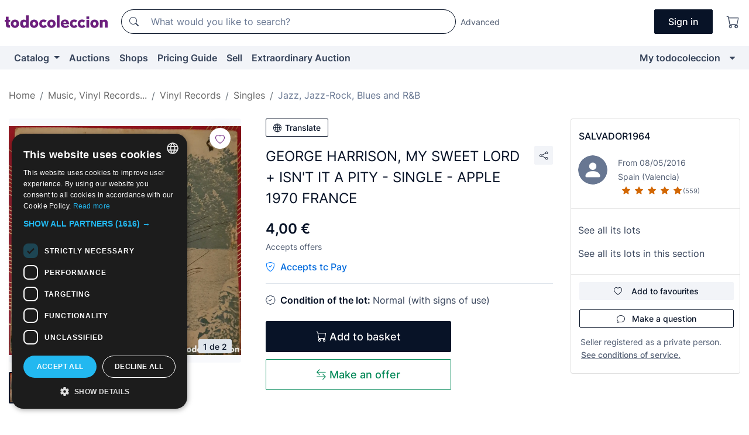

--- FILE ---
content_type: text/javascript
request_url: https://assets2.todocoleccion.online/react/build/static/js/runtime.js?202511100948
body_size: 2214
content:
!function(){"use strict";var d,a,i,f,l,n={},r={};function s(e){var t=r[e];if(void 0!==t)return t.exports;t=r[e]={id:e,loaded:!1,exports:{}};return n[e].call(t.exports,t,t.exports,s),t.loaded=!0,t.exports}s.m=n,s.amdO={},d=[],s.O=function(e,t,n,r){if(!t){for(var o=1/0,a=0;a<d.length;a++){for(var i,t=d[a][0],n=d[a][1],r=d[a][2],c=!0,u=0;u<t.length;u++)(!1&r||r<=o)&&Object.keys(s.O).every(function(e){return s.O[e](t[u])})?t.splice(u--,1):(c=!1,r<o&&(o=r));c&&(d.splice(a--,1),void 0!==(i=n())&&(e=i))}return e}r=r||0;for(var a=d.length;0<a&&d[a-1][2]>r;a--)d[a]=d[a-1];d[a]=[t,n,r]},s.n=function(e){var t=e&&e.__esModule?function(){return e.default}:function(){return e};return s.d(t,{a:t}),t},i=Object.getPrototypeOf?function(e){return Object.getPrototypeOf(e)}:function(e){return e.__proto__},s.t=function(t,e){if(1&e&&(t=this(t)),8&e)return t;if("object"==typeof t&&t){if(4&e&&t.__esModule)return t;if(16&e&&"function"==typeof t.then)return t}var n=Object.create(null);s.r(n);var r={};a=a||[null,i({}),i([]),i(i)];for(var o=2&e&&t;"object"==typeof o&&!~a.indexOf(o);o=i(o))Object.getOwnPropertyNames(o).forEach(function(e){r[e]=function(){return t[e]}});return r.default=function(){return t},s.d(n,r),n},s.d=function(e,t){for(var n in t)s.o(t,n)&&!s.o(e,n)&&Object.defineProperty(e,n,{enumerable:!0,get:t[n]})},s.f={},s.e=function(n){return Promise.all(Object.keys(s.f).reduce(function(e,t){return s.f[t](n,e),e},[]))},s.u=function(e){return"static/js/"+({1445:"ModalInfoPagotc",2042:"AjaxErrorModal",2046:"MensajeroPage",2835:"ModalSellerFilters",3712:"MitcVendedorGestionDeEnviosPage",4229:"ThumbsGalleryModal",4713:"MitcRecogidasProgramadasPageContainer",4946:"EnsureLoggedInContainer",5901:"SummaryNotificationsContainer",6310:"EditorWithHiddenTextarea",6434:"AddressForm",6576:"OrderPageContainer",6981:"AlertModalInfoPagotc",7396:"react-quill",7697:"PaymentProcessPage",7717:"AfterSaleHelpPage",9032:"CollectionsManagementPage",9269:"MisPujasPageContainer",9463:"RequireLogin"}[e]||e)+"."+{342:"5a8adee9",628:"3d969b85",954:"808a0670",1047:"96cd7c55",1109:"bdf7eaa4",1445:"958c6b59",1761:"d91d4fe8",2042:"3d92e977",2046:"3dd26379",2391:"9e471e5c",2478:"a2f3113e",2555:"ce5fe33b",2781:"ea166a7c",2835:"860e0b0c",3247:"8d9b24e8",3712:"89e69468",4229:"bb178bc0",4391:"4f52a924",4604:"77cde132",4713:"8b435014",4908:"0f62c2d7",4946:"1eaca671",4952:"58f4efe0",5073:"a5ea62e5",5901:"6f3ea95e",6227:"3267292c",6310:"1b46bde0",6434:"f97476c9",6576:"02702f58",6626:"84bbc888",6981:"a73f8183",7043:"193552b7",7396:"b7144fda",7697:"bb5607a8",7717:"415deff9",7721:"bd06cb3b",8727:"7f0478f0",8832:"b7988132",9032:"697539cb",9269:"c5f2ad9c",9403:"0a63bd17",9456:"26ec60ed",9463:"48d7a0b6"}[e]+".92.chunk.js"},s.g=function(){if("object"==typeof globalThis)return globalThis;try{return this||new Function("return this")()}catch(e){if("object"==typeof window)return window}}(),s.hmd=function(e){return(e=Object.create(e)).children||(e.children=[]),Object.defineProperty(e,"exports",{enumerable:!0,set:function(){throw new Error("ES Modules may not assign module.exports or exports.*, Use ESM export syntax, instead: "+e.id)}}),e},s.o=function(e,t){return Object.prototype.hasOwnProperty.call(e,t)},f={},l="todocoleccion-react:",s.l=function(r,e,t,n){if(f[r])f[r].push(e);else{var o,a;if(void 0!==t)for(var i=document.getElementsByTagName("script"),c=0;c<i.length;c++){var u=i[c];if(u.getAttribute("src")==r||u.getAttribute("data-webpack")==l+t){o=u;break}}o||(a=!0,(o=document.createElement("script")).charset="utf-8",o.timeout=120,s.nc&&o.setAttribute("nonce",s.nc),o.setAttribute("data-webpack",l+t),o.src=r),f[r]=[e];var e=function(e,t){o.onerror=o.onload=null,clearTimeout(d);var n=f[r];if(delete f[r],o.parentNode&&o.parentNode.removeChild(o),n&&n.forEach(function(e){return e(t)}),e)return e(t)},d=setTimeout(e.bind(null,void 0,{type:"timeout",target:o}),12e4);o.onerror=e.bind(null,o.onerror),o.onload=e.bind(null,o.onload),a&&document.head.appendChild(o)}},s.r=function(e){"undefined"!=typeof Symbol&&Symbol.toStringTag&&Object.defineProperty(e,Symbol.toStringTag,{value:"Module"}),Object.defineProperty(e,"__esModule",{value:!0})},s.nmd=function(e){return e.paths=[],e.children||(e.children=[]),e},s.p="/react/build/",function(){var d={3666:0};s.f.j=function(n,e){var t,r,o=s.o(d,n)?d[n]:void 0;0!==o&&(o?e.push(o[2]):3666!=n?(t=new Promise(function(e,t){o=d[n]=[e,t]}),e.push(o[2]=t),t=s.p+s.u(n),r=new Error,s.l(t,function(e){var t;s.o(d,n)&&(0!==(o=d[n])&&(d[n]=void 0),o&&(t=e&&("load"===e.type?"missing":e.type),e=e&&e.target&&e.target.src,r.message="Loading chunk "+n+" failed.\n("+t+": "+e+")",r.name="ChunkLoadError",r.type=t,r.request=e,o[1](r)))},"chunk-"+n,n)):d[n]=0)},s.O.j=function(e){return 0===d[e]};function e(e,t){var n,r,o,a=t[0],i=t[1],c=t[2],u=0;if(a.some(function(e){return 0!==d[e]})){for(n in i)s.o(i,n)&&(s.m[n]=i[n]);c&&(o=c(s))}for(e&&e(t);u<a.length;u++)r=a[u],s.o(d,r)&&d[r]&&d[r][0](),d[r]=0;return s.O(o)}var t=self.webpackChunktodocoleccion_react=self.webpackChunktodocoleccion_react||[];t.forEach(e.bind(null,0)),t.push=e.bind(null,t.push.bind(t))}()}();

--- FILE ---
content_type: text/javascript
request_url: https://en.todocoleccion.net/modules/cbwire/includes/js/livewire.js?id=239a5c52
body_size: 74126
content:
(() => {
    var __create = Object.create;
    var __defProp = Object.defineProperty;
    var __getOwnPropDesc = Object.getOwnPropertyDescriptor;
    var __getOwnPropNames = Object.getOwnPropertyNames;
    var __getProtoOf = Object.getPrototypeOf;
    var __hasOwnProp = Object.prototype.hasOwnProperty;
    var __commonJS = (cb, mod) => function __require() {
      return mod || (0, cb[__getOwnPropNames(cb)[0]])((mod = { exports: {} }).exports, mod), mod.exports;
    };
    var __copyProps = (to, from, except, desc) => {
      if (from && typeof from === "object" || typeof from === "function") {
        for (let key of __getOwnPropNames(from))
          if (!__hasOwnProp.call(to, key) && key !== except)
            __defProp(to, key, { get: () => from[key], enumerable: !(desc = __getOwnPropDesc(from, key)) || desc.enumerable });
      }
      return to;
    };
    var __toESM = (mod, isNodeMode, target) => (target = mod != null ? __create(__getProtoOf(mod)) : {}, __copyProps(isNodeMode || !mod || !mod.__esModule ? __defProp(target, "default", { value: mod, enumerable: true }) : target, mod));
  
    // node_modules/nprogress/nprogress.js
    var require_nprogress = __commonJS({
      "node_modules/nprogress/nprogress.js"(exports, module) {
        (function(root, factory) {
          if (typeof define === "function" && define.amd) {
            define(factory);
          } else if (typeof exports === "object") {
            module.exports = factory();
          } else {
            root.NProgress = factory();
          }
        })(exports, function() {
          var NProgress2 = {};
          NProgress2.version = "0.2.0";
          var Settings = NProgress2.settings = {
            minimum: 0.08,
            easing: "ease",
            positionUsing: "",
            speed: 200,
            trickle: true,
            trickleRate: 0.02,
            trickleSpeed: 800,
            showSpinner: true,
            barSelector: '[role="bar"]',
            spinnerSelector: '[role="spinner"]',
            parent: "body",
            template: '<div class="bar" role="bar"><div class="peg"></div></div><div class="spinner" role="spinner"><div class="spinner-icon"></div></div>'
          };
          NProgress2.configure = function(options) {
            var key, value;
            for (key in options) {
              value = options[key];
              if (value !== void 0 && options.hasOwnProperty(key))
                Settings[key] = value;
            }
            return this;
          };
          NProgress2.status = null;
          NProgress2.set = function(n) {
            var started2 = NProgress2.isStarted();
            n = clamp2(n, Settings.minimum, 1);
            NProgress2.status = n === 1 ? null : n;
            var progress = NProgress2.render(!started2), bar = progress.querySelector(Settings.barSelector), speed = Settings.speed, ease = Settings.easing;
            progress.offsetWidth;
            queue2(function(next) {
              if (Settings.positionUsing === "")
                Settings.positionUsing = NProgress2.getPositioningCSS();
              css(bar, barPositionCSS(n, speed, ease));
              if (n === 1) {
                css(progress, {
                  transition: "none",
                  opacity: 1
                });
                progress.offsetWidth;
                setTimeout(function() {
                  css(progress, {
                    transition: "all " + speed + "ms linear",
                    opacity: 0
                  });
                  setTimeout(function() {
                    NProgress2.remove();
                    next();
                  }, speed);
                }, speed);
              } else {
                setTimeout(next, speed);
              }
            });
            return this;
          };
          NProgress2.isStarted = function() {
            return typeof NProgress2.status === "number";
          };
          NProgress2.start = function() {
            if (!NProgress2.status)
              NProgress2.set(0);
            var work = function() {
              setTimeout(function() {
                if (!NProgress2.status)
                  return;
                NProgress2.trickle();
                work();
              }, Settings.trickleSpeed);
            };
            if (Settings.trickle)
              work();
            return this;
          };
          NProgress2.done = function(force) {
            if (!force && !NProgress2.status)
              return this;
            return NProgress2.inc(0.3 + 0.5 * Math.random()).set(1);
          };
          NProgress2.inc = function(amount) {
            var n = NProgress2.status;
            if (!n) {
              return NProgress2.start();
            } else {
              if (typeof amount !== "number") {
                amount = (1 - n) * clamp2(Math.random() * n, 0.1, 0.95);
              }
              n = clamp2(n + amount, 0, 0.994);
              return NProgress2.set(n);
            }
          };
          NProgress2.trickle = function() {
            return NProgress2.inc(Math.random() * Settings.trickleRate);
          };
          (function() {
            var initial = 0, current = 0;
            NProgress2.promise = function($promise) {
              if (!$promise || $promise.state() === "resolved") {
                return this;
              }
              if (current === 0) {
                NProgress2.start();
              }
              initial++;
              current++;
              $promise.always(function() {
                current--;
                if (current === 0) {
                  initial = 0;
                  NProgress2.done();
                } else {
                  NProgress2.set((initial - current) / initial);
                }
              });
              return this;
            };
          })();
          NProgress2.render = function(fromStart) {
            if (NProgress2.isRendered())
              return document.getElementById("nprogress");
            addClass(document.documentElement, "nprogress-busy");
            var progress = document.createElement("div");
            progress.id = "nprogress";
            progress.innerHTML = Settings.template;
            var bar = progress.querySelector(Settings.barSelector), perc = fromStart ? "-100" : toBarPerc(NProgress2.status || 0), parent = document.querySelector(Settings.parent), spinner;
            css(bar, {
              transition: "all 0 linear",
              transform: "translate3d(" + perc + "%,0,0)"
            });
            if (!Settings.showSpinner) {
              spinner = progress.querySelector(Settings.spinnerSelector);
              spinner && removeElement(spinner);
            }
            if (parent != document.body) {
              addClass(parent, "nprogress-custom-parent");
            }
            parent.appendChild(progress);
            return progress;
          };
          NProgress2.remove = function() {
            removeClass(document.documentElement, "nprogress-busy");
            removeClass(document.querySelector(Settings.parent), "nprogress-custom-parent");
            var progress = document.getElementById("nprogress");
            progress && removeElement(progress);
          };
          NProgress2.isRendered = function() {
            return !!document.getElementById("nprogress");
          };
          NProgress2.getPositioningCSS = function() {
            var bodyStyle = document.body.style;
            var vendorPrefix = "WebkitTransform" in bodyStyle ? "Webkit" : "MozTransform" in bodyStyle ? "Moz" : "msTransform" in bodyStyle ? "ms" : "OTransform" in bodyStyle ? "O" : "";
            if (vendorPrefix + "Perspective" in bodyStyle) {
              return "translate3d";
            } else if (vendorPrefix + "Transform" in bodyStyle) {
              return "translate";
            } else {
              return "margin";
            }
          };
          function clamp2(n, min2, max2) {
            if (n < min2)
              return min2;
            if (n > max2)
              return max2;
            return n;
          }
          function toBarPerc(n) {
            return (-1 + n) * 100;
          }
          function barPositionCSS(n, speed, ease) {
            var barCSS;
            if (Settings.positionUsing === "translate3d") {
              barCSS = { transform: "translate3d(" + toBarPerc(n) + "%,0,0)" };
            } else if (Settings.positionUsing === "translate") {
              barCSS = { transform: "translate(" + toBarPerc(n) + "%,0)" };
            } else {
              barCSS = { "margin-left": toBarPerc(n) + "%" };
            }
            barCSS.transition = "all " + speed + "ms " + ease;
            return barCSS;
          }
          var queue2 = function() {
            var pending = [];
            function next() {
              var fn = pending.shift();
              if (fn) {
                fn(next);
              }
            }
            return function(fn) {
              pending.push(fn);
              if (pending.length == 1)
                next();
            };
          }();
          var css = function() {
            var cssPrefixes = ["Webkit", "O", "Moz", "ms"], cssProps = {};
            function camelCase3(string) {
              return string.replace(/^-ms-/, "ms-").replace(/-([\da-z])/gi, function(match, letter) {
                return letter.toUpperCase();
              });
            }
            function getVendorProp(name) {
              var style = document.body.style;
              if (name in style)
                return name;
              var i = cssPrefixes.length, capName = name.charAt(0).toUpperCase() + name.slice(1), vendorName;
              while (i--) {
                vendorName = cssPrefixes[i] + capName;
                if (vendorName in style)
                  return vendorName;
              }
              return name;
            }
            function getStyleProp(name) {
              name = camelCase3(name);
              return cssProps[name] || (cssProps[name] = getVendorProp(name));
            }
            function applyCss(element, prop, value) {
              prop = getStyleProp(prop);
              element.style[prop] = value;
            }
            return function(element, properties2) {
              var args = arguments, prop, value;
              if (args.length == 2) {
                for (prop in properties2) {
                  value = properties2[prop];
                  if (value !== void 0 && properties2.hasOwnProperty(prop))
                    applyCss(element, prop, value);
                }
              } else {
                applyCss(element, args[1], args[2]);
              }
            };
          }();
          function hasClass(element, name) {
            var list = typeof element == "string" ? element : classList(element);
            return list.indexOf(" " + name + " ") >= 0;
          }
          function addClass(element, name) {
            var oldList = classList(element), newList = oldList + name;
            if (hasClass(oldList, name))
              return;
            element.className = newList.substring(1);
          }
          function removeClass(element, name) {
            var oldList = classList(element), newList;
            if (!hasClass(element, name))
              return;
            newList = oldList.replace(" " + name + " ", " ");
            element.className = newList.substring(1, newList.length - 1);
          }
          function classList(element) {
            return (" " + (element.className || "") + " ").replace(/\s+/gi, " ");
          }
          function removeElement(element) {
            element && element.parentNode && element.parentNode.removeChild(element);
          }
          return NProgress2;
        });
      }
    });
  
    // js/utils.js
    var WeakBag = class {
      constructor() {
        this.arrays = /* @__PURE__ */ new WeakMap();
      }
      add(key, value) {
        if (!this.arrays.has(key))
          this.arrays.set(key, []);
        this.arrays.get(key).push(value);
      }
      get(key) {
        return this.arrays.has(key) ? this.arrays.get(key) : [];
      }
      each(key, callback) {
        return this.get(key).forEach(callback);
      }
    };
    function dispatch(target, name, detail = {}, bubbles = true) {
      target.dispatchEvent(new CustomEvent(name, {
        detail,
        bubbles,
        composed: true,
        cancelable: true
      }));
    }
    function listen(target, name, handler4) {
      target.addEventListener(name, handler4);
      return () => target.removeEventListener(name, handler4);
    }
    function isObjecty(subject) {
      return typeof subject === "object" && subject !== null;
    }
    function isObject(subject) {
      return isObjecty(subject) && !isArray(subject);
    }
    function isArray(subject) {
      return Array.isArray(subject);
    }
    function isFunction(subject) {
      return typeof subject === "function";
    }
    function isPrimitive(subject) {
      return typeof subject !== "object" || subject === null;
    }
    function deepClone(obj) {
      return JSON.parse(JSON.stringify(obj));
    }
    function dataGet(object, key) {
      if (key === "")
        return object;
      return key.split(".").reduce((carry, i) => {
        if (carry === void 0)
          return void 0;
        return carry[i];
      }, object);
    }
    function dataSet(object, key, value) {
      let segments = key.split(".");
      if (segments.length === 1) {
        return object[key] = value;
      }
      let firstSegment = segments.shift();
      let restOfSegments = segments.join(".");
      if (object[firstSegment] === void 0) {
        object[firstSegment] = {};
      }
      dataSet(object[firstSegment], restOfSegments, value);
    }
    function diff(left, right, diffs = {}, path = "") {
      if (left === right)
        return diffs;
      if (typeof left !== typeof right || isObject(left) && isArray(right) || isArray(left) && isObject(right)) {
        diffs[path] = right;
        return diffs;
      }
      if (isPrimitive(left) || isPrimitive(right)) {
        diffs[path] = right;
        return diffs;
      }
      let leftKeys = Object.keys(left);
      Object.entries(right).forEach(([key, value]) => {
        diffs = { ...diffs, ...diff(left[key], right[key], diffs, path === "" ? key : `${path}.${key}`) };
        leftKeys = leftKeys.filter((i) => i !== key);
      });
      leftKeys.forEach((key) => {
        diffs[`${path}.${key}`] = "__rm__";
      });
      return diffs;
    }
    function extractData(payload) {
      let value = isSynthetic(payload) ? payload[0] : payload;
      let meta = isSynthetic(payload) ? payload[1] : void 0;
      if (isObjecty(value)) {
        Object.entries(value).forEach(([key, iValue]) => {
          value[key] = extractData(iValue);
        });
      }
      return value;
    }
    function isSynthetic(subject) {
      return Array.isArray(subject) && subject.length === 2 && typeof subject[1] === "object" && Object.keys(subject[1]).includes("s");
    }
    function getCsrfToken() {
      if (document.querySelector('meta[name="csrf-token"]')) {
        return document.querySelector('meta[name="csrf-token"]').getAttribute("content");
      }
      if (document.querySelector("[data-csrf]")) {
        return document.querySelector("[data-csrf]").getAttribute("data-csrf");
      }
      if (window.livewireScriptConfig["csrf"] ?? false) {
        return window.livewireScriptConfig["csrf"];
      }
      throw "Livewire: No CSRF token detected";
    }
    var nonce;
    function getNonce() {
      if (nonce)
        return nonce;
      if (window.livewireScriptConfig && (window.livewireScriptConfig["nonce"] ?? false)) {
        nonce = window.livewireScriptConfig["nonce"];
        return nonce;
      }
      const elWithNonce = document.querySelector("style[data-livewire-style][nonce]");
      if (elWithNonce) {
        nonce = elWithNonce.nonce;
        return nonce;
      }
      return null;
    }
    function getUpdateUri() {
      return document.querySelector("[data-update-uri]")?.getAttribute("data-update-uri") ?? window.livewireScriptConfig["uri"] ?? null;
    }
    function contentIsFromDump(content) {
      return !!content.match(/<script>Sfdump\(".+"\)<\/script>/);
    }
    function splitDumpFromContent(content) {
      let dump = content.match(/.*<script>Sfdump\(".+"\)<\/script>/s);
      return [dump, content.replace(dump, "")];
    }
  
    // js/features/supportFileUploads.js
    var uploadManagers = /* @__PURE__ */ new WeakMap();
    function getUploadManager(component) {
      if (!uploadManagers.has(component)) {
        let manager = new UploadManager(component);
        uploadManagers.set(component, manager);
        manager.registerListeners();
      }
      return uploadManagers.get(component);
    }
    function handleFileUpload(el, property, component, cleanup3) {
      let manager = getUploadManager(component);
      let start3 = () => el.dispatchEvent(new CustomEvent("cbwire-upload-start", { bubbles: true, detail: { id: component.id, property } }));
      let finish = () => el.dispatchEvent(new CustomEvent("cbwire-upload-finish", { bubbles: true, detail: { id: component.id, property } }));
      let error2 = () => el.dispatchEvent(new CustomEvent("cbwire-upload-error", { bubbles: true, detail: { id: component.id, property } }));
      let cancel = () => el.dispatchEvent(new CustomEvent("cbwire-upload-cancel", { bubbles: true, detail: { id: component.id, property } }));
      let progress = (progressEvent) => {
        var percentCompleted = Math.round(progressEvent.loaded * 100 / progressEvent.total);
        el.dispatchEvent(new CustomEvent("cbwire-upload-progress", {
          bubbles: true,
          detail: { progress: percentCompleted }
        }));
      };
      let eventHandler = (e) => {
        if (e.target.files.length === 0)
          return;
        start3();
        if (e.target.multiple) {
          manager.uploadMultiple(property, e.target.files, finish, error2, progress, cancel);
        } else {
          manager.upload(property, e.target.files[0], finish, error2, progress, cancel);
        }
      };
      el.addEventListener("change", eventHandler);
      component.$wire.$watch(property, (value) => {
        if (!el.isConnected)
          return;
        if (value === null || value === "") {
          el.value = "";
        }
      });
      let clearFileInputValue = () => {
        el.value = null;
      };
      el.addEventListener("click", clearFileInputValue);
      el.addEventListener("cbwire-upload-cancel", clearFileInputValue);
      cleanup3(() => {
        el.removeEventListener("change", eventHandler);
        el.removeEventListener("click", clearFileInputValue);
      });
    }
    var UploadManager = class {
      constructor(component) {
        this.component = component;
        this.uploadBag = new MessageBag();
        this.removeBag = new MessageBag();
      }
      registerListeners() {
        this.component.$wire.$on("upload:generatedSignedUrl", ({ name, url }) => {
          setUploadLoading(this.component, name);
          this.handleSignedUrl(name, url);
        });
        this.component.$wire.$on("upload:generatedSignedUrlForS3", ({ name, payload }) => {
          setUploadLoading(this.component, name);
          this.handleS3PreSignedUrl(name, payload);
        });
        this.component.$wire.$on("upload:finished", ({ name, tmpFilenames }) => this.markUploadFinished(name, tmpFilenames));
        this.component.$wire.$on("upload:errored", ({ name }) => this.markUploadErrored(name));
        this.component.$wire.$on("upload:removed", ({ name, tmpFilename }) => this.removeBag.shift(name).finishCallback(tmpFilename));
      }
      upload(name, file, finishCallback, errorCallback, progressCallback, cancelledCallback) {
        this.setUpload(name, {
          files: [file],
          multiple: false,
          finishCallback,
          errorCallback,
          progressCallback,
          cancelledCallback
        });
      }
      uploadMultiple(name, files, finishCallback, errorCallback, progressCallback, cancelledCallback) {
        this.setUpload(name, {
          files: Array.from(files),
          multiple: true,
          finishCallback,
          errorCallback,
          progressCallback,
          cancelledCallback
        });
      }
      removeUpload(name, tmpFilename, finishCallback) {
        this.removeBag.push(name, {
          tmpFilename,
          finishCallback
        });
        this.component.$wire.call("_removeUpload", name, tmpFilename);
      }
      setUpload(name, uploadObject) {
        this.uploadBag.add(name, uploadObject);
        if (this.uploadBag.get(name).length === 1) {
          this.startUpload(name, uploadObject);
        }
      }
      handleSignedUrl(name, url) {
        let formData = new FormData();
        Array.from(this.uploadBag.first(name).files).forEach((file) => formData.append("files[]", file, file.name));
        let headers = {
          "Accept": "application/json"
        };
        let csrfToken = getCsrfToken();
        if (csrfToken)
          headers["X-CSRF-TOKEN"] = csrfToken;
        this.makeRequest(name, formData, "post", url, headers, (response) => {
          return response.paths;
        });
      }
      handleS3PreSignedUrl(name, payload) {
        let formData = this.uploadBag.first(name).files[0];
        let headers = payload.headers;
        if ("Host" in headers)
          delete headers.Host;
        let url = payload.url;
        this.makeRequest(name, formData, "put", url, headers, (response) => {
          return [payload.path];
        });
      }
      makeRequest(name, formData, method, url, headers, retrievePaths) {
        let request = new XMLHttpRequest();
        request.open(method, url);
        Object.entries(headers).forEach(([key, value]) => {
          request.setRequestHeader(key, value);
        });
        request.upload.addEventListener("progress", (e) => {
          e.detail = {};
          e.detail.progress = Math.round(e.loaded * 100 / e.total);
          this.uploadBag.first(name).progressCallback(e);
        });
        request.addEventListener("load", () => {
          if ((request.status + "")[0] === "2") {
            let paths = retrievePaths(request.response && JSON.parse(request.response));
            this.component.$wire.call("_finishUpload", name, paths, this.uploadBag.first(name).multiple);
            return;
          }
          let errors = null;
          if (request.status === 422) {
            errors = request.response;
          }
          this.component.$wire.call("_uploadErrored", name, errors, this.uploadBag.first(name).multiple);
        });
        this.uploadBag.first(name).request = request;
        request.send(formData);
      }
      startUpload(name, uploadObject) {
        let fileInfos = uploadObject.files.map((file) => {
          return { name: file.name, size: file.size, type: file.type };
        });
        this.component.$wire.call("_startUpload", name, fileInfos, uploadObject.multiple);
        setUploadLoading(this.component, name);
      }
      markUploadFinished(name, tmpFilenames) {
        unsetUploadLoading(this.component);
        let uploadObject = this.uploadBag.shift(name);
        uploadObject.finishCallback(uploadObject.multiple ? tmpFilenames : tmpFilenames[0]);
        if (this.uploadBag.get(name).length > 0)
          this.startUpload(name, this.uploadBag.last(name));
      }
      markUploadErrored(name) {
        unsetUploadLoading(this.component);
        this.uploadBag.shift(name).errorCallback();
        if (this.uploadBag.get(name).length > 0)
          this.startUpload(name, this.uploadBag.last(name));
      }
      cancelUpload(name, cancelledCallback = null) {
        unsetUploadLoading(this.component);
        let uploadItem = this.uploadBag.first(name);
        if (uploadItem) {
          uploadItem.request.abort();
          this.uploadBag.shift(name).cancelledCallback();
          if (cancelledCallback)
            cancelledCallback();
        }
      }
    };
    var MessageBag = class {
      constructor() {
        this.bag = {};
      }
      add(name, thing) {
        if (!this.bag[name]) {
          this.bag[name] = [];
        }
        this.bag[name].push(thing);
      }
      push(name, thing) {
        this.add(name, thing);
      }
      first(name) {
        if (!this.bag[name])
          return null;
        return this.bag[name][0];
      }
      last(name) {
        return this.bag[name].slice(-1)[0];
      }
      get(name) {
        return this.bag[name];
      }
      shift(name) {
        return this.bag[name].shift();
      }
      call(name, ...params) {
        (this.listeners[name] || []).forEach((callback) => {
          callback(...params);
        });
      }
      has(name) {
        return Object.keys(this.listeners).includes(name);
      }
    };
    function setUploadLoading() {
    }
    function unsetUploadLoading() {
    }
    function upload(component, name, file, finishCallback = () => {
    }, errorCallback = () => {
    }, progressCallback = () => {
    }, cancelledCallback = () => {
    }) {
      let uploadManager = getUploadManager(component);
      uploadManager.upload(name, file, finishCallback, errorCallback, progressCallback, cancelledCallback);
    }
    function uploadMultiple(component, name, files, finishCallback = () => {
    }, errorCallback = () => {
    }, progressCallback = () => {
    }, cancelledCallback = () => {
    }) {
      let uploadManager = getUploadManager(component);
      uploadManager.uploadMultiple(name, files, finishCallback, errorCallback, progressCallback, cancelledCallback);
    }
    function removeUpload(component, name, tmpFilename, finishCallback = () => {
    }, errorCallback = () => {
    }) {
      let uploadManager = getUploadManager(component);
      uploadManager.removeUpload(name, tmpFilename, finishCallback, errorCallback);
    }
    function cancelUpload(component, name, cancelledCallback = () => {
    }) {
      let uploadManager = getUploadManager(component);
      uploadManager.cancelUpload(name, cancelledCallback);
    }
  
    // ../alpine/packages/alpinejs/dist/module.esm.js
    var flushPending = false;
    var flushing = false;
    var queue = [];
    var lastFlushedIndex = -1;
    function scheduler(callback) {
      queueJob(callback);
    }
    function queueJob(job) {
      if (!queue.includes(job))
        queue.push(job);
      queueFlush();
    }
    function dequeueJob(job) {
      let index = queue.indexOf(job);
      if (index !== -1 && index > lastFlushedIndex)
        queue.splice(index, 1);
    }
    function queueFlush() {
      if (!flushing && !flushPending) {
        flushPending = true;
        queueMicrotask(flushJobs);
      }
    }
    function flushJobs() {
      flushPending = false;
      flushing = true;
      for (let i = 0; i < queue.length; i++) {
        queue[i]();
        lastFlushedIndex = i;
      }
      queue.length = 0;
      lastFlushedIndex = -1;
      flushing = false;
    }
    var reactive;
    var effect;
    var release;
    var raw;
    var shouldSchedule = true;
    function disableEffectScheduling(callback) {
      shouldSchedule = false;
      callback();
      shouldSchedule = true;
    }
    function setReactivityEngine(engine) {
      reactive = engine.reactive;
      release = engine.release;
      effect = (callback) => engine.effect(callback, { scheduler: (task) => {
        if (shouldSchedule) {
          scheduler(task);
        } else {
          task();
        }
      } });
      raw = engine.raw;
    }
    function overrideEffect(override) {
      effect = override;
    }
    function elementBoundEffect(el) {
      let cleanup22 = () => {
      };
      let wrappedEffect = (callback) => {
        let effectReference = effect(callback);
        if (!el._x_effects) {
          el._x_effects = /* @__PURE__ */ new Set();
          el._x_runEffects = () => {
            el._x_effects.forEach((i) => i());
          };
        }
        el._x_effects.add(effectReference);
        cleanup22 = () => {
          if (effectReference === void 0)
            return;
          el._x_effects.delete(effectReference);
          release(effectReference);
        };
        return effectReference;
      };
      return [wrappedEffect, () => {
        cleanup22();
      }];
    }
    function watch(getter, callback) {
      let firstTime = true;
      let oldValue;
      let effectReference = effect(() => {
        let value = getter();
        JSON.stringify(value);
        if (!firstTime) {
          queueMicrotask(() => {
            callback(value, oldValue);
            oldValue = value;
          });
        } else {
          oldValue = value;
        }
        firstTime = false;
      });
      return () => release(effectReference);
    }
    function dispatch2(el, name, detail = {}) {
      el.dispatchEvent(new CustomEvent(name, {
        detail,
        bubbles: true,
        composed: true,
        cancelable: true
      }));
    }
    function walk(el, callback) {
      if (typeof ShadowRoot === "function" && el instanceof ShadowRoot) {
        Array.from(el.children).forEach((el2) => walk(el2, callback));
        return;
      }
      let skip = false;
      callback(el, () => skip = true);
      if (skip)
        return;
      let node = el.firstElementChild;
      while (node) {
        walk(node, callback, false);
        node = node.nextElementSibling;
      }
    }
    function warn(message, ...args) {
      console.warn(`Alpine Warning: ${message}`, ...args);
    }
    var started = false;
    function start() {
      if (started)
        warn("Alpine has already been initialized on this page. Calling Alpine.start() more than once can cause problems.");
      started = true;
      if (!document.body)
        warn("Unable to initialize. Trying to load Alpine before `<body>` is available. Did you forget to add `defer` in Alpine's `<script>` tag?");
      dispatch2(document, "alpine:init");
      dispatch2(document, "alpine:initializing");
      startObservingMutations();
      onElAdded((el) => initTree(el, walk));
      onElRemoved((el) => destroyTree(el));
      onAttributesAdded((el, attrs) => {
        directives(el, attrs).forEach((handle) => handle());
      });
      let outNestedComponents = (el) => !closestRoot(el.parentElement, true);
      Array.from(document.querySelectorAll(allSelectors().join(","))).filter(outNestedComponents).forEach((el) => {
        initTree(el);
      });
      dispatch2(document, "alpine:initialized");
    }
    var rootSelectorCallbacks = [];
    var initSelectorCallbacks = [];
    function rootSelectors() {
      return rootSelectorCallbacks.map((fn) => fn());
    }
    function allSelectors() {
      return rootSelectorCallbacks.concat(initSelectorCallbacks).map((fn) => fn());
    }
    function addRootSelector(selectorCallback) {
      rootSelectorCallbacks.push(selectorCallback);
    }
    function addInitSelector(selectorCallback) {
      initSelectorCallbacks.push(selectorCallback);
    }
    function closestRoot(el, includeInitSelectors = false) {
      return findClosest(el, (element) => {
        const selectors = includeInitSelectors ? allSelectors() : rootSelectors();
        if (selectors.some((selector) => element.matches(selector)))
          return true;
      });
    }
    function findClosest(el, callback) {
      if (!el)
        return;
      if (callback(el))
        return el;
      if (el._x_teleportBack)
        el = el._x_teleportBack;
      if (!el.parentElement)
        return;
      return findClosest(el.parentElement, callback);
    }
    function isRoot(el) {
      return rootSelectors().some((selector) => el.matches(selector));
    }
    var initInterceptors = [];
    function interceptInit(callback) {
      initInterceptors.push(callback);
    }
    function initTree(el, walker = walk, intercept = () => {
    }) {
      deferHandlingDirectives(() => {
        walker(el, (el2, skip) => {
          intercept(el2, skip);
          initInterceptors.forEach((i) => i(el2, skip));
          directives(el2, el2.attributes).forEach((handle) => handle());
          el2._x_ignore && skip();
        });
      });
    }
    function destroyTree(root, walker = walk) {
      walker(root, (el) => {
        cleanupAttributes(el);
        cleanupElement(el);
      });
    }
    var onAttributeAddeds = [];
    var onElRemoveds = [];
    var onElAddeds = [];
    function onElAdded(callback) {
      onElAddeds.push(callback);
    }
    function onElRemoved(el, callback) {
      if (typeof callback === "function") {
        if (!el._x_cleanups)
          el._x_cleanups = [];
        el._x_cleanups.push(callback);
      } else {
        callback = el;
        onElRemoveds.push(callback);
      }
    }
    function onAttributesAdded(callback) {
      onAttributeAddeds.push(callback);
    }
    function onAttributeRemoved(el, name, callback) {
      if (!el._x_attributeCleanups)
        el._x_attributeCleanups = {};
      if (!el._x_attributeCleanups[name])
        el._x_attributeCleanups[name] = [];
      el._x_attributeCleanups[name].push(callback);
    }
    function cleanupAttributes(el, names) {
      if (!el._x_attributeCleanups)
        return;
      Object.entries(el._x_attributeCleanups).forEach(([name, value]) => {
        if (names === void 0 || names.includes(name)) {
          value.forEach((i) => i());
          delete el._x_attributeCleanups[name];
        }
      });
    }
    function cleanupElement(el) {
      if (el._x_cleanups) {
        while (el._x_cleanups.length)
          el._x_cleanups.pop()();
      }
    }
    var observer = new MutationObserver(onMutate);
    var currentlyObserving = false;
    function startObservingMutations() {
      observer.observe(document, { subtree: true, childList: true, attributes: true, attributeOldValue: true });
      currentlyObserving = true;
    }
    function stopObservingMutations() {
      flushObserver();
      observer.disconnect();
      currentlyObserving = false;
    }
    var queuedMutations = [];
    function flushObserver() {
      let records = observer.takeRecords();
      queuedMutations.push(() => records.length > 0 && onMutate(records));
      let queueLengthWhenTriggered = queuedMutations.length;
      queueMicrotask(() => {
        if (queuedMutations.length === queueLengthWhenTriggered) {
          while (queuedMutations.length > 0)
            queuedMutations.shift()();
        }
      });
    }
    function mutateDom(callback) {
      if (!currentlyObserving)
        return callback();
      stopObservingMutations();
      let result = callback();
      startObservingMutations();
      return result;
    }
    var isCollecting = false;
    var deferredMutations = [];
    function deferMutations() {
      isCollecting = true;
    }
    function flushAndStopDeferringMutations() {
      isCollecting = false;
      onMutate(deferredMutations);
      deferredMutations = [];
    }
    function onMutate(mutations) {
      if (isCollecting) {
        deferredMutations = deferredMutations.concat(mutations);
        return;
      }
      let addedNodes = /* @__PURE__ */ new Set();
      let removedNodes = /* @__PURE__ */ new Set();
      let addedAttributes = /* @__PURE__ */ new Map();
      let removedAttributes = /* @__PURE__ */ new Map();
      for (let i = 0; i < mutations.length; i++) {
        if (mutations[i].target._x_ignoreMutationObserver)
          continue;
        if (mutations[i].type === "childList") {
          mutations[i].addedNodes.forEach((node) => node.nodeType === 1 && addedNodes.add(node));
          mutations[i].removedNodes.forEach((node) => node.nodeType === 1 && removedNodes.add(node));
        }
        if (mutations[i].type === "attributes") {
          let el = mutations[i].target;
          let name = mutations[i].attributeName;
          let oldValue = mutations[i].oldValue;
          let add2 = () => {
            if (!addedAttributes.has(el))
              addedAttributes.set(el, []);
            addedAttributes.get(el).push({ name, value: el.getAttribute(name) });
          };
          let remove = () => {
            if (!removedAttributes.has(el))
              removedAttributes.set(el, []);
            removedAttributes.get(el).push(name);
          };
          if (el.hasAttribute(name) && oldValue === null) {
            add2();
          } else if (el.hasAttribute(name)) {
            remove();
            add2();
          } else {
            remove();
          }
        }
      }
      removedAttributes.forEach((attrs, el) => {
        cleanupAttributes(el, attrs);
      });
      addedAttributes.forEach((attrs, el) => {
        onAttributeAddeds.forEach((i) => i(el, attrs));
      });
      for (let node of removedNodes) {
        if (addedNodes.has(node))
          continue;
        onElRemoveds.forEach((i) => i(node));
        destroyTree(node);
      }
      addedNodes.forEach((node) => {
        node._x_ignoreSelf = true;
        node._x_ignore = true;
      });
      for (let node of addedNodes) {
        if (removedNodes.has(node))
          continue;
        if (!node.isConnected)
          continue;
        delete node._x_ignoreSelf;
        delete node._x_ignore;
        onElAddeds.forEach((i) => i(node));
        node._x_ignore = true;
        node._x_ignoreSelf = true;
      }
      addedNodes.forEach((node) => {
        delete node._x_ignoreSelf;
        delete node._x_ignore;
      });
      addedNodes = null;
      removedNodes = null;
      addedAttributes = null;
      removedAttributes = null;
    }
    function scope(node) {
      return mergeProxies(closestDataStack(node));
    }
    function addScopeToNode(node, data2, referenceNode) {
      node._x_dataStack = [data2, ...closestDataStack(referenceNode || node)];
      return () => {
        node._x_dataStack = node._x_dataStack.filter((i) => i !== data2);
      };
    }
    function closestDataStack(node) {
      if (node._x_dataStack)
        return node._x_dataStack;
      if (typeof ShadowRoot === "function" && node instanceof ShadowRoot) {
        return closestDataStack(node.host);
      }
      if (!node.parentNode) {
        return [];
      }
      return closestDataStack(node.parentNode);
    }
    function mergeProxies(objects) {
      return new Proxy({ objects }, mergeProxyTrap);
    }
    var mergeProxyTrap = {
      ownKeys({ objects }) {
        return Array.from(new Set(objects.flatMap((i) => Object.keys(i))));
      },
      has({ objects }, name) {
        if (name == Symbol.unscopables)
          return false;
        return objects.some((obj) => Object.prototype.hasOwnProperty.call(obj, name) || Reflect.has(obj, name));
      },
      get({ objects }, name, thisProxy) {
        if (name == "toJSON")
          return collapseProxies;
        return Reflect.get(objects.find((obj) => Reflect.has(obj, name)) || {}, name, thisProxy);
      },
      set({ objects }, name, value, thisProxy) {
        const target = objects.find((obj) => Object.prototype.hasOwnProperty.call(obj, name)) || objects[objects.length - 1];
        const descriptor = Object.getOwnPropertyDescriptor(target, name);
        if (descriptor?.set && descriptor?.get)
          return Reflect.set(target, name, value, thisProxy);
        return Reflect.set(target, name, value);
      }
    };
    function collapseProxies() {
      let keys = Reflect.ownKeys(this);
      return keys.reduce((acc, key) => {
        acc[key] = Reflect.get(this, key);
        return acc;
      }, {});
    }
    function initInterceptors2(data2) {
      let isObject22 = (val) => typeof val === "object" && !Array.isArray(val) && val !== null;
      let recurse = (obj, basePath = "") => {
        Object.entries(Object.getOwnPropertyDescriptors(obj)).forEach(([key, { value, enumerable }]) => {
          if (enumerable === false || value === void 0)
            return;
          if (typeof value === "object" && value !== null && value.__v_skip)
            return;
          let path = basePath === "" ? key : `${basePath}.${key}`;
          if (typeof value === "object" && value !== null && value._x_interceptor) {
            obj[key] = value.initialize(data2, path, key);
          } else {
            if (isObject22(value) && value !== obj && !(value instanceof Element)) {
              recurse(value, path);
            }
          }
        });
      };
      return recurse(data2);
    }
    function interceptor(callback, mutateObj = () => {
    }) {
      let obj = {
        initialValue: void 0,
        _x_interceptor: true,
        initialize(data2, path, key) {
          return callback(this.initialValue, () => get(data2, path), (value) => set(data2, path, value), path, key);
        }
      };
      mutateObj(obj);
      return (initialValue) => {
        if (typeof initialValue === "object" && initialValue !== null && initialValue._x_interceptor) {
          let initialize = obj.initialize.bind(obj);
          obj.initialize = (data2, path, key) => {
            let innerValue = initialValue.initialize(data2, path, key);
            obj.initialValue = innerValue;
            return initialize(data2, path, key);
          };
        } else {
          obj.initialValue = initialValue;
        }
        return obj;
      };
    }
    function get(obj, path) {
      return path.split(".").reduce((carry, segment) => carry[segment], obj);
    }
    function set(obj, path, value) {
      if (typeof path === "string")
        path = path.split(".");
      if (path.length === 1)
        obj[path[0]] = value;
      else if (path.length === 0)
        throw error;
      else {
        if (obj[path[0]])
          return set(obj[path[0]], path.slice(1), value);
        else {
          obj[path[0]] = {};
          return set(obj[path[0]], path.slice(1), value);
        }
      }
    }
    var magics = {};
    function magic(name, callback) {
      magics[name] = callback;
    }
    function injectMagics(obj, el) {
      Object.entries(magics).forEach(([name, callback]) => {
        let memoizedUtilities = null;
        function getUtilities() {
          if (memoizedUtilities) {
            return memoizedUtilities;
          } else {
            let [utilities, cleanup22] = getElementBoundUtilities(el);
            memoizedUtilities = { interceptor, ...utilities };
            onElRemoved(el, cleanup22);
            return memoizedUtilities;
          }
        }
        Object.defineProperty(obj, `$${name}`, {
          get() {
            return callback(el, getUtilities());
          },
          enumerable: false
        });
      });
      return obj;
    }
    function tryCatch(el, expression, callback, ...args) {
      try {
        return callback(...args);
      } catch (e) {
        handleError(e, el, expression);
      }
    }
    function handleError(error2, el, expression = void 0) {
      error2 = Object.assign(error2 ?? { message: "No error message given." }, { el, expression });
      console.warn(`Alpine Expression Error: ${error2.message}
  
  ${expression ? 'Expression: "' + expression + '"\n\n' : ""}`, el);
      setTimeout(() => {
        throw error2;
      }, 0);
    }
    var shouldAutoEvaluateFunctions = true;
    function dontAutoEvaluateFunctions(callback) {
      let cache = shouldAutoEvaluateFunctions;
      shouldAutoEvaluateFunctions = false;
      let result = callback();
      shouldAutoEvaluateFunctions = cache;
      return result;
    }
    function evaluate(el, expression, extras = {}) {
      let result;
      evaluateLater(el, expression)((value) => result = value, extras);
      return result;
    }
    function evaluateLater(...args) {
      return theEvaluatorFunction(...args);
    }
    var theEvaluatorFunction = normalEvaluator;
    function setEvaluator(newEvaluator) {
      theEvaluatorFunction = newEvaluator;
    }
    function normalEvaluator(el, expression) {
      let overriddenMagics = {};
      injectMagics(overriddenMagics, el);
      let dataStack = [overriddenMagics, ...closestDataStack(el)];
      let evaluator = typeof expression === "function" ? generateEvaluatorFromFunction(dataStack, expression) : generateEvaluatorFromString(dataStack, expression, el);
      return tryCatch.bind(null, el, expression, evaluator);
    }
    function generateEvaluatorFromFunction(dataStack, func) {
      return (receiver = () => {
      }, { scope: scope2 = {}, params = [] } = {}) => {
        let result = func.apply(mergeProxies([scope2, ...dataStack]), params);
        runIfTypeOfFunction(receiver, result);
      };
    }
    var evaluatorMemo = {};
    function generateFunctionFromString(expression, el) {
      if (evaluatorMemo[expression]) {
        return evaluatorMemo[expression];
      }
      let AsyncFunction = Object.getPrototypeOf(async function() {
      }).constructor;
      let rightSideSafeExpression = /^[\n\s]*if.*\(.*\)/.test(expression.trim()) || /^(let|const)\s/.test(expression.trim()) ? `(async()=>{ ${expression} })()` : expression;
      const safeAsyncFunction = () => {
        try {
          let func2 = new AsyncFunction(["__self", "scope"], `with (scope) { __self.result = ${rightSideSafeExpression} }; __self.finished = true; return __self.result;`);
          Object.defineProperty(func2, "name", {
            value: `[Alpine] ${expression}`
          });
          return func2;
        } catch (error2) {
          handleError(error2, el, expression);
          return Promise.resolve();
        }
      };
      let func = safeAsyncFunction();
      evaluatorMemo[expression] = func;
      return func;
    }
    function generateEvaluatorFromString(dataStack, expression, el) {
      let func = generateFunctionFromString(expression, el);
      return (receiver = () => {
      }, { scope: scope2 = {}, params = [] } = {}) => {
        func.result = void 0;
        func.finished = false;
        let completeScope = mergeProxies([scope2, ...dataStack]);
        if (typeof func === "function") {
          let promise = func(func, completeScope).catch((error2) => handleError(error2, el, expression));
          if (func.finished) {
            runIfTypeOfFunction(receiver, func.result, completeScope, params, el);
            func.result = void 0;
          } else {
            promise.then((result) => {
              runIfTypeOfFunction(receiver, result, completeScope, params, el);
            }).catch((error2) => handleError(error2, el, expression)).finally(() => func.result = void 0);
          }
        }
      };
    }
    function runIfTypeOfFunction(receiver, value, scope2, params, el) {
      if (shouldAutoEvaluateFunctions && typeof value === "function") {
        let result = value.apply(scope2, params);
        if (result instanceof Promise) {
          result.then((i) => runIfTypeOfFunction(receiver, i, scope2, params)).catch((error2) => handleError(error2, el, value));
        } else {
          receiver(result);
        }
      } else if (typeof value === "object" && value instanceof Promise) {
        value.then((i) => receiver(i));
      } else {
        receiver(value);
      }
    }
    var prefixAsString = "x-";
    function prefix(subject = "") {
      return prefixAsString + subject;
    }
    function setPrefix(newPrefix) {
      prefixAsString = newPrefix;
    }
    var directiveHandlers = {};
    function directive(name, callback) {
      directiveHandlers[name] = callback;
      return {
        before(directive22) {
          if (!directiveHandlers[directive22]) {
            console.warn(String.raw`Cannot find directive \`${directive22}\`. \`${name}\` will use the default order of execution`);
            return;
          }
          const pos = directiveOrder.indexOf(directive22);
          directiveOrder.splice(pos >= 0 ? pos : directiveOrder.indexOf("DEFAULT"), 0, name);
        }
      };
    }
    function directives(el, attributes, originalAttributeOverride) {
      attributes = Array.from(attributes);
      if (el._x_virtualDirectives) {
        let vAttributes = Object.entries(el._x_virtualDirectives).map(([name, value]) => ({ name, value }));
        let staticAttributes = attributesOnly(vAttributes);
        vAttributes = vAttributes.map((attribute) => {
          if (staticAttributes.find((attr) => attr.name === attribute.name)) {
            return {
              name: `x-bind:${attribute.name}`,
              value: `"${attribute.value}"`
            };
          }
          return attribute;
        });
        attributes = attributes.concat(vAttributes);
      }
      let transformedAttributeMap = {};
      let directives2 = attributes.map(toTransformedAttributes((newName, oldName) => transformedAttributeMap[newName] = oldName)).filter(outNonAlpineAttributes).map(toParsedDirectives(transformedAttributeMap, originalAttributeOverride)).sort(byPriority);
      return directives2.map((directive22) => {
        return getDirectiveHandler(el, directive22);
      });
    }
    function attributesOnly(attributes) {
      return Array.from(attributes).map(toTransformedAttributes()).filter((attr) => !outNonAlpineAttributes(attr));
    }
    var isDeferringHandlers = false;
    var directiveHandlerStacks = /* @__PURE__ */ new Map();
    var currentHandlerStackKey = Symbol();
    function deferHandlingDirectives(callback) {
      isDeferringHandlers = true;
      let key = Symbol();
      currentHandlerStackKey = key;
      directiveHandlerStacks.set(key, []);
      let flushHandlers = () => {
        while (directiveHandlerStacks.get(key).length)
          directiveHandlerStacks.get(key).shift()();
        directiveHandlerStacks.delete(key);
      };
      let stopDeferring = () => {
        isDeferringHandlers = false;
        flushHandlers();
      };
      callback(flushHandlers);
      stopDeferring();
    }
    function getElementBoundUtilities(el) {
      let cleanups = [];
      let cleanup22 = (callback) => cleanups.push(callback);
      let [effect3, cleanupEffect] = elementBoundEffect(el);
      cleanups.push(cleanupEffect);
      let utilities = {
        Alpine: alpine_default,
        effect: effect3,
        cleanup: cleanup22,
        evaluateLater: evaluateLater.bind(evaluateLater, el),
        evaluate: evaluate.bind(evaluate, el)
      };
      let doCleanup = () => cleanups.forEach((i) => i());
      return [utilities, doCleanup];
    }
    function getDirectiveHandler(el, directive22) {
      let noop = () => {
      };
      let handler4 = directiveHandlers[directive22.type] || noop;
      let [utilities, cleanup22] = getElementBoundUtilities(el);
      onAttributeRemoved(el, directive22.original, cleanup22);
      let fullHandler = () => {
        if (el._x_ignore || el._x_ignoreSelf)
          return;
        handler4.inline && handler4.inline(el, directive22, utilities);
        handler4 = handler4.bind(handler4, el, directive22, utilities);
        isDeferringHandlers ? directiveHandlerStacks.get(currentHandlerStackKey).push(handler4) : handler4();
      };
      fullHandler.runCleanups = cleanup22;
      return fullHandler;
    }
    var startingWith = (subject, replacement) => ({ name, value }) => {
      if (name.startsWith(subject))
        name = name.replace(subject, replacement);
      return { name, value };
    };
    var into = (i) => i;
    function toTransformedAttributes(callback = () => {
    }) {
      return ({ name, value }) => {
        let { name: newName, value: newValue } = attributeTransformers.reduce((carry, transform) => {
          return transform(carry);
        }, { name, value });
        if (newName !== name)
          callback(newName, name);
        return { name: newName, value: newValue };
      };
    }
    var attributeTransformers = [];
    function mapAttributes(callback) {
      attributeTransformers.push(callback);
    }
    function outNonAlpineAttributes({ name }) {
      return alpineAttributeRegex().test(name);
    }
    var alpineAttributeRegex = () => new RegExp(`^${prefixAsString}([^:^.]+)\\b`);
    function toParsedDirectives(transformedAttributeMap, originalAttributeOverride) {
      return ({ name, value }) => {
        let typeMatch = name.match(alpineAttributeRegex());
        let valueMatch = name.match(/:([a-zA-Z0-9\-_:]+)/);
        let modifiers = name.match(/\.[^.\]]+(?=[^\]]*$)/g) || [];
        let original = originalAttributeOverride || transformedAttributeMap[name] || name;
        return {
          type: typeMatch ? typeMatch[1] : null,
          value: valueMatch ? valueMatch[1] : null,
          modifiers: modifiers.map((i) => i.replace(".", "")),
          expression: value,
          original
        };
      };
    }
    var DEFAULT = "DEFAULT";
    var directiveOrder = [
      "ignore",
      "ref",
      "data",
      "id",
      "anchor",
      "bind",
      "init",
      "for",
      "model",
      "modelable",
      "transition",
      "show",
      "if",
      DEFAULT,
      "teleport"
    ];
    function byPriority(a, b) {
      let typeA = directiveOrder.indexOf(a.type) === -1 ? DEFAULT : a.type;
      let typeB = directiveOrder.indexOf(b.type) === -1 ? DEFAULT : b.type;
      return directiveOrder.indexOf(typeA) - directiveOrder.indexOf(typeB);
    }
    var tickStack = [];
    var isHolding = false;
    function nextTick(callback = () => {
    }) {
      queueMicrotask(() => {
        isHolding || setTimeout(() => {
          releaseNextTicks();
        });
      });
      return new Promise((res) => {
        tickStack.push(() => {
          callback();
          res();
        });
      });
    }
    function releaseNextTicks() {
      isHolding = false;
      while (tickStack.length)
        tickStack.shift()();
    }
    function holdNextTicks() {
      isHolding = true;
    }
    function setClasses(el, value) {
      if (Array.isArray(value)) {
        return setClassesFromString(el, value.join(" "));
      } else if (typeof value === "object" && value !== null) {
        return setClassesFromObject(el, value);
      } else if (typeof value === "function") {
        return setClasses(el, value());
      }
      return setClassesFromString(el, value);
    }
    function setClassesFromString(el, classString) {
      let split = (classString2) => classString2.split(" ").filter(Boolean);
      let missingClasses = (classString2) => classString2.split(" ").filter((i) => !el.classList.contains(i)).filter(Boolean);
      let addClassesAndReturnUndo = (classes) => {
        el.classList.add(...classes);
        return () => {
          el.classList.remove(...classes);
        };
      };
      classString = classString === true ? classString = "" : classString || "";
      return addClassesAndReturnUndo(missingClasses(classString));
    }
    function setClassesFromObject(el, classObject) {
      let split = (classString) => classString.split(" ").filter(Boolean);
      let forAdd = Object.entries(classObject).flatMap(([classString, bool]) => bool ? split(classString) : false).filter(Boolean);
      let forRemove = Object.entries(classObject).flatMap(([classString, bool]) => !bool ? split(classString) : false).filter(Boolean);
      let added = [];
      let removed = [];
      forRemove.forEach((i) => {
        if (el.classList.contains(i)) {
          el.classList.remove(i);
          removed.push(i);
        }
      });
      forAdd.forEach((i) => {
        if (!el.classList.contains(i)) {
          el.classList.add(i);
          added.push(i);
        }
      });
      return () => {
        removed.forEach((i) => el.classList.add(i));
        added.forEach((i) => el.classList.remove(i));
      };
    }
    function setStyles(el, value) {
      if (typeof value === "object" && value !== null) {
        return setStylesFromObject(el, value);
      }
      return setStylesFromString(el, value);
    }
    function setStylesFromObject(el, value) {
      let previousStyles = {};
      Object.entries(value).forEach(([key, value2]) => {
        previousStyles[key] = el.style[key];
        if (!key.startsWith("--")) {
          key = kebabCase(key);
        }
        el.style.setProperty(key, value2);
      });
      setTimeout(() => {
        if (el.style.length === 0) {
          el.removeAttribute("style");
        }
      });
      return () => {
        setStyles(el, previousStyles);
      };
    }
    function setStylesFromString(el, value) {
      let cache = el.getAttribute("style", value);
      el.setAttribute("style", value);
      return () => {
        el.setAttribute("style", cache || "");
      };
    }
    function kebabCase(subject) {
      return subject.replace(/([a-z])([A-Z])/g, "$1-$2").toLowerCase();
    }
    function once(callback, fallback2 = () => {
    }) {
      let called = false;
      return function() {
        if (!called) {
          called = true;
          callback.apply(this, arguments);
        } else {
          fallback2.apply(this, arguments);
        }
      };
    }
    directive("transition", (el, { value, modifiers, expression }, { evaluate: evaluate22 }) => {
      if (typeof expression === "function")
        expression = evaluate22(expression);
      if (expression === false)
        return;
      if (!expression || typeof expression === "boolean") {
        registerTransitionsFromHelper(el, modifiers, value);
      } else {
        registerTransitionsFromClassString(el, expression, value);
      }
    });
    function registerTransitionsFromClassString(el, classString, stage) {
      registerTransitionObject(el, setClasses, "");
      let directiveStorageMap = {
        "enter": (classes) => {
          el._x_transition.enter.during = classes;
        },
        "enter-start": (classes) => {
          el._x_transition.enter.start = classes;
        },
        "enter-end": (classes) => {
          el._x_transition.enter.end = classes;
        },
        "leave": (classes) => {
          el._x_transition.leave.during = classes;
        },
        "leave-start": (classes) => {
          el._x_transition.leave.start = classes;
        },
        "leave-end": (classes) => {
          el._x_transition.leave.end = classes;
        }
      };
      directiveStorageMap[stage](classString);
    }
    function registerTransitionsFromHelper(el, modifiers, stage) {
      registerTransitionObject(el, setStyles);
      let doesntSpecify = !modifiers.includes("in") && !modifiers.includes("out") && !stage;
      let transitioningIn = doesntSpecify || modifiers.includes("in") || ["enter"].includes(stage);
      let transitioningOut = doesntSpecify || modifiers.includes("out") || ["leave"].includes(stage);
      if (modifiers.includes("in") && !doesntSpecify) {
        modifiers = modifiers.filter((i, index) => index < modifiers.indexOf("out"));
      }
      if (modifiers.includes("out") && !doesntSpecify) {
        modifiers = modifiers.filter((i, index) => index > modifiers.indexOf("out"));
      }
      let wantsAll = !modifiers.includes("opacity") && !modifiers.includes("scale");
      let wantsOpacity = wantsAll || modifiers.includes("opacity");
      let wantsScale = wantsAll || modifiers.includes("scale");
      let opacityValue = wantsOpacity ? 0 : 1;
      let scaleValue = wantsScale ? modifierValue(modifiers, "scale", 95) / 100 : 1;
      let delay3 = modifierValue(modifiers, "delay", 0) / 1e3;
      let origin = modifierValue(modifiers, "origin", "center");
      let property = "opacity, transform";
      let durationIn = modifierValue(modifiers, "duration", 150) / 1e3;
      let durationOut = modifierValue(modifiers, "duration", 75) / 1e3;
      let easing = `cubic-bezier(0.4, 0.0, 0.2, 1)`;
      if (transitioningIn) {
        el._x_transition.enter.during = {
          transformOrigin: origin,
          transitionDelay: `${delay3}s`,
          transitionProperty: property,
          transitionDuration: `${durationIn}s`,
          transitionTimingFunction: easing
        };
        el._x_transition.enter.start = {
          opacity: opacityValue,
          transform: `scale(${scaleValue})`
        };
        el._x_transition.enter.end = {
          opacity: 1,
          transform: `scale(1)`
        };
      }
      if (transitioningOut) {
        el._x_transition.leave.during = {
          transformOrigin: origin,
          transitionDelay: `${delay3}s`,
          transitionProperty: property,
          transitionDuration: `${durationOut}s`,
          transitionTimingFunction: easing
        };
        el._x_transition.leave.start = {
          opacity: 1,
          transform: `scale(1)`
        };
        el._x_transition.leave.end = {
          opacity: opacityValue,
          transform: `scale(${scaleValue})`
        };
      }
    }
    function registerTransitionObject(el, setFunction, defaultValue = {}) {
      if (!el._x_transition)
        el._x_transition = {
          enter: { during: defaultValue, start: defaultValue, end: defaultValue },
          leave: { during: defaultValue, start: defaultValue, end: defaultValue },
          in(before = () => {
          }, after = () => {
          }) {
            transition(el, setFunction, {
              during: this.enter.during,
              start: this.enter.start,
              end: this.enter.end
            }, before, after);
          },
          out(before = () => {
          }, after = () => {
          }) {
            transition(el, setFunction, {
              during: this.leave.during,
              start: this.leave.start,
              end: this.leave.end
            }, before, after);
          }
        };
    }
    window.Element.prototype._x_toggleAndCascadeWithTransitions = function(el, value, show, hide) {
      const nextTick2 = document.visibilityState === "visible" ? requestAnimationFrame : setTimeout;
      let clickAwayCompatibleShow = () => nextTick2(show);
      if (value) {
        if (el._x_transition && (el._x_transition.enter || el._x_transition.leave)) {
          el._x_transition.enter && (Object.entries(el._x_transition.enter.during).length || Object.entries(el._x_transition.enter.start).length || Object.entries(el._x_transition.enter.end).length) ? el._x_transition.in(show) : clickAwayCompatibleShow();
        } else {
          el._x_transition ? el._x_transition.in(show) : clickAwayCompatibleShow();
        }
        return;
      }
      el._x_hidePromise = el._x_transition ? new Promise((resolve, reject) => {
        el._x_transition.out(() => {
        }, () => resolve(hide));
        el._x_transitioning && el._x_transitioning.beforeCancel(() => reject({ isFromCancelledTransition: true }));
      }) : Promise.resolve(hide);
      queueMicrotask(() => {
        let closest = closestHide(el);
        if (closest) {
          if (!closest._x_hideChildren)
            closest._x_hideChildren = [];
          closest._x_hideChildren.push(el);
        } else {
          nextTick2(() => {
            let hideAfterChildren = (el2) => {
              let carry = Promise.all([
                el2._x_hidePromise,
                ...(el2._x_hideChildren || []).map(hideAfterChildren)
              ]).then(([i]) => i());
              delete el2._x_hidePromise;
              delete el2._x_hideChildren;
              return carry;
            };
            hideAfterChildren(el).catch((e) => {
              if (!e.isFromCancelledTransition)
                throw e;
            });
          });
        }
      });
    };
    function closestHide(el) {
      let parent = el.parentNode;
      if (!parent)
        return;
      return parent._x_hidePromise ? parent : closestHide(parent);
    }
    function transition(el, setFunction, { during, start: start22, end } = {}, before = () => {
    }, after = () => {
    }) {
      if (el._x_transitioning)
        el._x_transitioning.cancel();
      if (Object.keys(during).length === 0 && Object.keys(start22).length === 0 && Object.keys(end).length === 0) {
        before();
        after();
        return;
      }
      let undoStart, undoDuring, undoEnd;
      performTransition(el, {
        start() {
          undoStart = setFunction(el, start22);
        },
        during() {
          undoDuring = setFunction(el, during);
        },
        before,
        end() {
          undoStart();
          undoEnd = setFunction(el, end);
        },
        after,
        cleanup() {
          undoDuring();
          undoEnd();
        }
      });
    }
    function performTransition(el, stages) {
      let interrupted, reachedBefore, reachedEnd;
      let finish = once(() => {
        mutateDom(() => {
          interrupted = true;
          if (!reachedBefore)
            stages.before();
          if (!reachedEnd) {
            stages.end();
            releaseNextTicks();
          }
          stages.after();
          if (el.isConnected)
            stages.cleanup();
          delete el._x_transitioning;
        });
      });
      el._x_transitioning = {
        beforeCancels: [],
        beforeCancel(callback) {
          this.beforeCancels.push(callback);
        },
        cancel: once(function() {
          while (this.beforeCancels.length) {
            this.beforeCancels.shift()();
          }
          ;
          finish();
        }),
        finish
      };
      mutateDom(() => {
        stages.start();
        stages.during();
      });
      holdNextTicks();
      requestAnimationFrame(() => {
        if (interrupted)
          return;
        let duration = Number(getComputedStyle(el).transitionDuration.replace(/,.*/, "").replace("s", "")) * 1e3;
        let delay3 = Number(getComputedStyle(el).transitionDelay.replace(/,.*/, "").replace("s", "")) * 1e3;
        if (duration === 0)
          duration = Number(getComputedStyle(el).animationDuration.replace("s", "")) * 1e3;
        mutateDom(() => {
          stages.before();
        });
        reachedBefore = true;
        requestAnimationFrame(() => {
          if (interrupted)
            return;
          mutateDom(() => {
            stages.end();
          });
          releaseNextTicks();
          setTimeout(el._x_transitioning.finish, duration + delay3);
          reachedEnd = true;
        });
      });
    }
    function modifierValue(modifiers, key, fallback2) {
      if (modifiers.indexOf(key) === -1)
        return fallback2;
      const rawValue = modifiers[modifiers.indexOf(key) + 1];
      if (!rawValue)
        return fallback2;
      if (key === "scale") {
        if (isNaN(rawValue))
          return fallback2;
      }
      if (key === "duration" || key === "delay") {
        let match = rawValue.match(/([0-9]+)ms/);
        if (match)
          return match[1];
      }
      if (key === "origin") {
        if (["top", "right", "left", "center", "bottom"].includes(modifiers[modifiers.indexOf(key) + 2])) {
          return [rawValue, modifiers[modifiers.indexOf(key) + 2]].join(" ");
        }
      }
      return rawValue;
    }
    var isCloning = false;
    function skipDuringClone(callback, fallback2 = () => {
    }) {
      return (...args) => isCloning ? fallback2(...args) : callback(...args);
    }
    function onlyDuringClone(callback) {
      return (...args) => isCloning && callback(...args);
    }
    var interceptors = [];
    function interceptClone(callback) {
      interceptors.push(callback);
    }
    function cloneNode(from, to) {
      interceptors.forEach((i) => i(from, to));
      isCloning = true;
      dontRegisterReactiveSideEffects(() => {
        initTree(to, (el, callback) => {
          callback(el, () => {
          });
        });
      });
      isCloning = false;
    }
    var isCloningLegacy = false;
    function clone(oldEl, newEl) {
      if (!newEl._x_dataStack)
        newEl._x_dataStack = oldEl._x_dataStack;
      isCloning = true;
      isCloningLegacy = true;
      dontRegisterReactiveSideEffects(() => {
        cloneTree(newEl);
      });
      isCloning = false;
      isCloningLegacy = false;
    }
    function cloneTree(el) {
      let hasRunThroughFirstEl = false;
      let shallowWalker = (el2, callback) => {
        walk(el2, (el3, skip) => {
          if (hasRunThroughFirstEl && isRoot(el3))
            return skip();
          hasRunThroughFirstEl = true;
          callback(el3, skip);
        });
      };
      initTree(el, shallowWalker);
    }
    function dontRegisterReactiveSideEffects(callback) {
      let cache = effect;
      overrideEffect((callback2, el) => {
        let storedEffect = cache(callback2);
        release(storedEffect);
        return () => {
        };
      });
      callback();
      overrideEffect(cache);
    }
    function bind(el, name, value, modifiers = []) {
      if (!el._x_bindings)
        el._x_bindings = reactive({});
      el._x_bindings[name] = value;
      name = modifiers.includes("camel") ? camelCase(name) : name;
      switch (name) {
        case "value":
          bindInputValue(el, value);
          break;
        case "style":
          bindStyles(el, value);
          break;
        case "class":
          bindClasses(el, value);
          break;
        case "selected":
        case "checked":
          bindAttributeAndProperty(el, name, value);
          break;
        default:
          bindAttribute(el, name, value);
          break;
      }
    }
    function bindInputValue(el, value) {
      if (el.type === "radio") {
        if (el.attributes.value === void 0) {
          el.value = value;
        }
        if (window.fromModel) {
          if (typeof value === "boolean") {
            el.checked = safeParseBoolean(el.value) === value;
          } else {
            el.checked = checkedAttrLooseCompare(el.value, value);
          }
        }
      } else if (el.type === "checkbox") {
        if (Number.isInteger(value)) {
          el.value = value;
        } else if (!Array.isArray(value) && typeof value !== "boolean" && ![null, void 0].includes(value)) {
          el.value = String(value);
        } else {
          if (Array.isArray(value)) {
            el.checked = value.some((val) => checkedAttrLooseCompare(val, el.value));
          } else {
            el.checked = !!value;
          }
        }
      } else if (el.tagName === "SELECT") {
        updateSelect(el, value);
      } else {
        if (el.value === value)
          return;
        el.value = value === void 0 ? "" : value;
      }
    }
    function bindClasses(el, value) {
      if (el._x_undoAddedClasses)
        el._x_undoAddedClasses();
      el._x_undoAddedClasses = setClasses(el, value);
    }
    function bindStyles(el, value) {
      if (el._x_undoAddedStyles)
        el._x_undoAddedStyles();
      el._x_undoAddedStyles = setStyles(el, value);
    }
    function bindAttributeAndProperty(el, name, value) {
      bindAttribute(el, name, value);
      setPropertyIfChanged(el, name, value);
    }
    function bindAttribute(el, name, value) {
      if ([null, void 0, false].includes(value) && attributeShouldntBePreservedIfFalsy(name)) {
        el.removeAttribute(name);
      } else {
        if (isBooleanAttr(name))
          value = name;
        setIfChanged(el, name, value);
      }
    }
    function setIfChanged(el, attrName, value) {
      if (el.getAttribute(attrName) != value) {
        el.setAttribute(attrName, value);
      }
    }
    function setPropertyIfChanged(el, propName, value) {
      if (el[propName] !== value) {
        el[propName] = value;
      }
    }
    function updateSelect(el, value) {
      const arrayWrappedValue = [].concat(value).map((value2) => {
        return value2 + "";
      });
      Array.from(el.options).forEach((option) => {
        option.selected = arrayWrappedValue.includes(option.value);
      });
    }
    function camelCase(subject) {
      return subject.toLowerCase().replace(/-(\w)/g, (match, char) => char.toUpperCase());
    }
    function checkedAttrLooseCompare(valueA, valueB) {
      return valueA == valueB;
    }
    function safeParseBoolean(rawValue) {
      if ([1, "1", "true", "on", "yes", true].includes(rawValue)) {
        return true;
      }
      if ([0, "0", "false", "off", "no", false].includes(rawValue)) {
        return false;
      }
      return rawValue ? Boolean(rawValue) : null;
    }
    function isBooleanAttr(attrName) {
      const booleanAttributes = [
        "disabled",
        "checked",
        "required",
        "readonly",
        "open",
        "selected",
        "autofocus",
        "itemscope",
        "multiple",
        "novalidate",
        "allowfullscreen",
        "allowpaymentrequest",
        "formnovalidate",
        "autoplay",
        "controls",
        "loop",
        "muted",
        "playsinline",
        "default",
        "ismap",
        "reversed",
        "async",
        "defer",
        "nomodule"
      ];
      return booleanAttributes.includes(attrName);
    }
    function attributeShouldntBePreservedIfFalsy(name) {
      return !["aria-pressed", "aria-checked", "aria-expanded", "aria-selected"].includes(name);
    }
    function getBinding(el, name, fallback2) {
      if (el._x_bindings && el._x_bindings[name] !== void 0)
        return el._x_bindings[name];
      return getAttributeBinding(el, name, fallback2);
    }
    function extractProp(el, name, fallback2, extract = true) {
      if (el._x_bindings && el._x_bindings[name] !== void 0)
        return el._x_bindings[name];
      if (el._x_inlineBindings && el._x_inlineBindings[name] !== void 0) {
        let binding = el._x_inlineBindings[name];
        binding.extract = extract;
        return dontAutoEvaluateFunctions(() => {
          return evaluate(el, binding.expression);
        });
      }
      return getAttributeBinding(el, name, fallback2);
    }
    function getAttributeBinding(el, name, fallback2) {
      let attr = el.getAttribute(name);
      if (attr === null)
        return typeof fallback2 === "function" ? fallback2() : fallback2;
      if (attr === "")
        return true;
      if (isBooleanAttr(name)) {
        return !![name, "true"].includes(attr);
      }
      return attr;
    }
    function debounce(func, wait) {
      var timeout;
      return function() {
        var context = this, args = arguments;
        var later = function() {
          timeout = null;
          func.apply(context, args);
        };
        clearTimeout(timeout);
        timeout = setTimeout(later, wait);
      };
    }
    function throttle(func, limit) {
      let inThrottle;
      return function() {
        let context = this, args = arguments;
        if (!inThrottle) {
          func.apply(context, args);
          inThrottle = true;
          setTimeout(() => inThrottle = false, limit);
        }
      };
    }
    function entangle({ get: outerGet, set: outerSet }, { get: innerGet, set: innerSet }) {
      let firstRun = true;
      let outerHash;
      let innerHash;
      let reference = effect(() => {
        let outer = outerGet();
        let inner = innerGet();
        if (firstRun) {
          innerSet(cloneIfObject(outer));
          firstRun = false;
        } else {
          let outerHashLatest = JSON.stringify(outer);
          let innerHashLatest = JSON.stringify(inner);
          if (outerHashLatest !== outerHash) {
            innerSet(cloneIfObject(outer));
          } else if (outerHashLatest !== innerHashLatest) {
            outerSet(cloneIfObject(inner));
          } else {
          }
        }
        outerHash = JSON.stringify(outerGet());
        innerHash = JSON.stringify(innerGet());
      });
      return () => {
        release(reference);
      };
    }
    function cloneIfObject(value) {
      return typeof value === "object" ? JSON.parse(JSON.stringify(value)) : value;
    }
    function plugin(callback) {
      let callbacks = Array.isArray(callback) ? callback : [callback];
      callbacks.forEach((i) => i(alpine_default));
    }
    var stores = {};
    var isReactive = false;
    function store(name, value) {
      if (!isReactive) {
        stores = reactive(stores);
        isReactive = true;
      }
      if (value === void 0) {
        return stores[name];
      }
      stores[name] = value;
      if (typeof value === "object" && value !== null && value.hasOwnProperty("init") && typeof value.init === "function") {
        stores[name].init();
      }
      initInterceptors2(stores[name]);
    }
    function getStores() {
      return stores;
    }
    var binds = {};
    function bind2(name, bindings) {
      let getBindings = typeof bindings !== "function" ? () => bindings : bindings;
      if (name instanceof Element) {
        return applyBindingsObject(name, getBindings());
      } else {
        binds[name] = getBindings;
      }
      return () => {
      };
    }
    function injectBindingProviders(obj) {
      Object.entries(binds).forEach(([name, callback]) => {
        Object.defineProperty(obj, name, {
          get() {
            return (...args) => {
              return callback(...args);
            };
          }
        });
      });
      return obj;
    }
    function applyBindingsObject(el, obj, original) {
      let cleanupRunners = [];
      while (cleanupRunners.length)
        cleanupRunners.pop()();
      let attributes = Object.entries(obj).map(([name, value]) => ({ name, value }));
      let staticAttributes = attributesOnly(attributes);
      attributes = attributes.map((attribute) => {
        if (staticAttributes.find((attr) => attr.name === attribute.name)) {
          return {
            name: `x-bind:${attribute.name}`,
            value: `"${attribute.value}"`
          };
        }
        return attribute;
      });
      directives(el, attributes, original).map((handle) => {
        cleanupRunners.push(handle.runCleanups);
        handle();
      });
      return () => {
        while (cleanupRunners.length)
          cleanupRunners.pop()();
      };
    }
    var datas = {};
    function data(name, callback) {
      datas[name] = callback;
    }
    function injectDataProviders(obj, context) {
      Object.entries(datas).forEach(([name, callback]) => {
        Object.defineProperty(obj, name, {
          get() {
            return (...args) => {
              return callback.bind(context)(...args);
            };
          },
          enumerable: false
        });
      });
      return obj;
    }
    var Alpine2 = {
      get reactive() {
        return reactive;
      },
      get release() {
        return release;
      },
      get effect() {
        return effect;
      },
      get raw() {
        return raw;
      },
      version: "3.13.8",
      flushAndStopDeferringMutations,
      dontAutoEvaluateFunctions,
      disableEffectScheduling,
      startObservingMutations,
      stopObservingMutations,
      setReactivityEngine,
      onAttributeRemoved,
      onAttributesAdded,
      closestDataStack,
      skipDuringClone,
      onlyDuringClone,
      addRootSelector,
      addInitSelector,
      interceptClone,
      addScopeToNode,
      deferMutations,
      mapAttributes,
      evaluateLater,
      interceptInit,
      setEvaluator,
      mergeProxies,
      extractProp,
      findClosest,
      onElRemoved,
      closestRoot,
      destroyTree,
      interceptor,
      transition,
      setStyles,
      mutateDom,
      directive,
      entangle,
      throttle,
      debounce,
      evaluate,
      initTree,
      nextTick,
      prefixed: prefix,
      prefix: setPrefix,
      plugin,
      magic,
      store,
      start,
      clone,
      cloneNode,
      bound: getBinding,
      $data: scope,
      watch,
      walk,
      data,
      bind: bind2
    };
    var alpine_default = Alpine2;
    function makeMap(str, expectsLowerCase) {
      const map = /* @__PURE__ */ Object.create(null);
      const list = str.split(",");
      for (let i = 0; i < list.length; i++) {
        map[list[i]] = true;
      }
      return expectsLowerCase ? (val) => !!map[val.toLowerCase()] : (val) => !!map[val];
    }
    var specialBooleanAttrs = `itemscope,allowfullscreen,formnovalidate,ismap,nomodule,novalidate,readonly`;
    var isBooleanAttr2 = /* @__PURE__ */ makeMap(specialBooleanAttrs + `,async,autofocus,autoplay,controls,default,defer,disabled,hidden,loop,open,required,reversed,scoped,seamless,checked,muted,multiple,selected`);
    var EMPTY_OBJ = true ? Object.freeze({}) : {};
    var EMPTY_ARR = true ? Object.freeze([]) : [];
    var hasOwnProperty = Object.prototype.hasOwnProperty;
    var hasOwn = (val, key) => hasOwnProperty.call(val, key);
    var isArray2 = Array.isArray;
    var isMap = (val) => toTypeString(val) === "[object Map]";
    var isString = (val) => typeof val === "string";
    var isSymbol = (val) => typeof val === "symbol";
    var isObject2 = (val) => val !== null && typeof val === "object";
    var objectToString = Object.prototype.toString;
    var toTypeString = (value) => objectToString.call(value);
    var toRawType = (value) => {
      return toTypeString(value).slice(8, -1);
    };
    var isIntegerKey = (key) => isString(key) && key !== "NaN" && key[0] !== "-" && "" + parseInt(key, 10) === key;
    var cacheStringFunction = (fn) => {
      const cache = /* @__PURE__ */ Object.create(null);
      return (str) => {
        const hit = cache[str];
        return hit || (cache[str] = fn(str));
      };
    };
    var camelizeRE = /-(\w)/g;
    var camelize = cacheStringFunction((str) => {
      return str.replace(camelizeRE, (_, c) => c ? c.toUpperCase() : "");
    });
    var hyphenateRE = /\B([A-Z])/g;
    var hyphenate = cacheStringFunction((str) => str.replace(hyphenateRE, "-$1").toLowerCase());
    var capitalize = cacheStringFunction((str) => str.charAt(0).toUpperCase() + str.slice(1));
    var toHandlerKey = cacheStringFunction((str) => str ? `on${capitalize(str)}` : ``);
    var hasChanged = (value, oldValue) => value !== oldValue && (value === value || oldValue === oldValue);
    var targetMap = /* @__PURE__ */ new WeakMap();
    var effectStack = [];
    var activeEffect;
    var ITERATE_KEY = Symbol(true ? "iterate" : "");
    var MAP_KEY_ITERATE_KEY = Symbol(true ? "Map key iterate" : "");
    function isEffect(fn) {
      return fn && fn._isEffect === true;
    }
    function effect2(fn, options = EMPTY_OBJ) {
      if (isEffect(fn)) {
        fn = fn.raw;
      }
      const effect3 = createReactiveEffect(fn, options);
      if (!options.lazy) {
        effect3();
      }
      return effect3;
    }
    function stop(effect3) {
      if (effect3.active) {
        cleanup(effect3);
        if (effect3.options.onStop) {
          effect3.options.onStop();
        }
        effect3.active = false;
      }
    }
    var uid = 0;
    function createReactiveEffect(fn, options) {
      const effect3 = function reactiveEffect() {
        if (!effect3.active) {
          return fn();
        }
        if (!effectStack.includes(effect3)) {
          cleanup(effect3);
          try {
            enableTracking();
            effectStack.push(effect3);
            activeEffect = effect3;
            return fn();
          } finally {
            effectStack.pop();
            resetTracking();
            activeEffect = effectStack[effectStack.length - 1];
          }
        }
      };
      effect3.id = uid++;
      effect3.allowRecurse = !!options.allowRecurse;
      effect3._isEffect = true;
      effect3.active = true;
      effect3.raw = fn;
      effect3.deps = [];
      effect3.options = options;
      return effect3;
    }
    function cleanup(effect3) {
      const { deps } = effect3;
      if (deps.length) {
        for (let i = 0; i < deps.length; i++) {
          deps[i].delete(effect3);
        }
        deps.length = 0;
      }
    }
    var shouldTrack = true;
    var trackStack = [];
    function pauseTracking() {
      trackStack.push(shouldTrack);
      shouldTrack = false;
    }
    function enableTracking() {
      trackStack.push(shouldTrack);
      shouldTrack = true;
    }
    function resetTracking() {
      const last = trackStack.pop();
      shouldTrack = last === void 0 ? true : last;
    }
    function track(target, type, key) {
      if (!shouldTrack || activeEffect === void 0) {
        return;
      }
      let depsMap = targetMap.get(target);
      if (!depsMap) {
        targetMap.set(target, depsMap = /* @__PURE__ */ new Map());
      }
      let dep = depsMap.get(key);
      if (!dep) {
        depsMap.set(key, dep = /* @__PURE__ */ new Set());
      }
      if (!dep.has(activeEffect)) {
        dep.add(activeEffect);
        activeEffect.deps.push(dep);
        if (activeEffect.options.onTrack) {
          activeEffect.options.onTrack({
            effect: activeEffect,
            target,
            type,
            key
          });
        }
      }
    }
    function trigger(target, type, key, newValue, oldValue, oldTarget) {
      const depsMap = targetMap.get(target);
      if (!depsMap) {
        return;
      }
      const effects = /* @__PURE__ */ new Set();
      const add2 = (effectsToAdd) => {
        if (effectsToAdd) {
          effectsToAdd.forEach((effect3) => {
            if (effect3 !== activeEffect || effect3.allowRecurse) {
              effects.add(effect3);
            }
          });
        }
      };
      if (type === "clear") {
        depsMap.forEach(add2);
      } else if (key === "length" && isArray2(target)) {
        depsMap.forEach((dep, key2) => {
          if (key2 === "length" || key2 >= newValue) {
            add2(dep);
          }
        });
      } else {
        if (key !== void 0) {
          add2(depsMap.get(key));
        }
        switch (type) {
          case "add":
            if (!isArray2(target)) {
              add2(depsMap.get(ITERATE_KEY));
              if (isMap(target)) {
                add2(depsMap.get(MAP_KEY_ITERATE_KEY));
              }
            } else if (isIntegerKey(key)) {
              add2(depsMap.get("length"));
            }
            break;
          case "delete":
            if (!isArray2(target)) {
              add2(depsMap.get(ITERATE_KEY));
              if (isMap(target)) {
                add2(depsMap.get(MAP_KEY_ITERATE_KEY));
              }
            }
            break;
          case "set":
            if (isMap(target)) {
              add2(depsMap.get(ITERATE_KEY));
            }
            break;
        }
      }
      const run = (effect3) => {
        if (effect3.options.onTrigger) {
          effect3.options.onTrigger({
            effect: effect3,
            target,
            key,
            type,
            newValue,
            oldValue,
            oldTarget
          });
        }
        if (effect3.options.scheduler) {
          effect3.options.scheduler(effect3);
        } else {
          effect3();
        }
      };
      effects.forEach(run);
    }
    var isNonTrackableKeys = /* @__PURE__ */ makeMap(`__proto__,__v_isRef,__isVue`);
    var builtInSymbols = new Set(Object.getOwnPropertyNames(Symbol).map((key) => Symbol[key]).filter(isSymbol));
    var get2 = /* @__PURE__ */ createGetter();
    var readonlyGet = /* @__PURE__ */ createGetter(true);
    var arrayInstrumentations = /* @__PURE__ */ createArrayInstrumentations();
    function createArrayInstrumentations() {
      const instrumentations = {};
      ["includes", "indexOf", "lastIndexOf"].forEach((key) => {
        instrumentations[key] = function(...args) {
          const arr = toRaw(this);
          for (let i = 0, l = this.length; i < l; i++) {
            track(arr, "get", i + "");
          }
          const res = arr[key](...args);
          if (res === -1 || res === false) {
            return arr[key](...args.map(toRaw));
          } else {
            return res;
          }
        };
      });
      ["push", "pop", "shift", "unshift", "splice"].forEach((key) => {
        instrumentations[key] = function(...args) {
          pauseTracking();
          const res = toRaw(this)[key].apply(this, args);
          resetTracking();
          return res;
        };
      });
      return instrumentations;
    }
    function createGetter(isReadonly = false, shallow = false) {
      return function get3(target, key, receiver) {
        if (key === "__v_isReactive") {
          return !isReadonly;
        } else if (key === "__v_isReadonly") {
          return isReadonly;
        } else if (key === "__v_raw" && receiver === (isReadonly ? shallow ? shallowReadonlyMap : readonlyMap : shallow ? shallowReactiveMap : reactiveMap).get(target)) {
          return target;
        }
        const targetIsArray = isArray2(target);
        if (!isReadonly && targetIsArray && hasOwn(arrayInstrumentations, key)) {
          return Reflect.get(arrayInstrumentations, key, receiver);
        }
        const res = Reflect.get(target, key, receiver);
        if (isSymbol(key) ? builtInSymbols.has(key) : isNonTrackableKeys(key)) {
          return res;
        }
        if (!isReadonly) {
          track(target, "get", key);
        }
        if (shallow) {
          return res;
        }
        if (isRef(res)) {
          const shouldUnwrap = !targetIsArray || !isIntegerKey(key);
          return shouldUnwrap ? res.value : res;
        }
        if (isObject2(res)) {
          return isReadonly ? readonly(res) : reactive2(res);
        }
        return res;
      };
    }
    var set2 = /* @__PURE__ */ createSetter();
    function createSetter(shallow = false) {
      return function set3(target, key, value, receiver) {
        let oldValue = target[key];
        if (!shallow) {
          value = toRaw(value);
          oldValue = toRaw(oldValue);
          if (!isArray2(target) && isRef(oldValue) && !isRef(value)) {
            oldValue.value = value;
            return true;
          }
        }
        const hadKey = isArray2(target) && isIntegerKey(key) ? Number(key) < target.length : hasOwn(target, key);
        const result = Reflect.set(target, key, value, receiver);
        if (target === toRaw(receiver)) {
          if (!hadKey) {
            trigger(target, "add", key, value);
          } else if (hasChanged(value, oldValue)) {
            trigger(target, "set", key, value, oldValue);
          }
        }
        return result;
      };
    }
    function deleteProperty(target, key) {
      const hadKey = hasOwn(target, key);
      const oldValue = target[key];
      const result = Reflect.deleteProperty(target, key);
      if (result && hadKey) {
        trigger(target, "delete", key, void 0, oldValue);
      }
      return result;
    }
    function has(target, key) {
      const result = Reflect.has(target, key);
      if (!isSymbol(key) || !builtInSymbols.has(key)) {
        track(target, "has", key);
      }
      return result;
    }
    function ownKeys(target) {
      track(target, "iterate", isArray2(target) ? "length" : ITERATE_KEY);
      return Reflect.ownKeys(target);
    }
    var mutableHandlers = {
      get: get2,
      set: set2,
      deleteProperty,
      has,
      ownKeys
    };
    var readonlyHandlers = {
      get: readonlyGet,
      set(target, key) {
        if (true) {
          console.warn(`Set operation on key "${String(key)}" failed: target is readonly.`, target);
        }
        return true;
      },
      deleteProperty(target, key) {
        if (true) {
          console.warn(`Delete operation on key "${String(key)}" failed: target is readonly.`, target);
        }
        return true;
      }
    };
    var toReactive = (value) => isObject2(value) ? reactive2(value) : value;
    var toReadonly = (value) => isObject2(value) ? readonly(value) : value;
    var toShallow = (value) => value;
    var getProto = (v) => Reflect.getPrototypeOf(v);
    function get$1(target, key, isReadonly = false, isShallow = false) {
      target = target["__v_raw"];
      const rawTarget = toRaw(target);
      const rawKey = toRaw(key);
      if (key !== rawKey) {
        !isReadonly && track(rawTarget, "get", key);
      }
      !isReadonly && track(rawTarget, "get", rawKey);
      const { has: has2 } = getProto(rawTarget);
      const wrap = isShallow ? toShallow : isReadonly ? toReadonly : toReactive;
      if (has2.call(rawTarget, key)) {
        return wrap(target.get(key));
      } else if (has2.call(rawTarget, rawKey)) {
        return wrap(target.get(rawKey));
      } else if (target !== rawTarget) {
        target.get(key);
      }
    }
    function has$1(key, isReadonly = false) {
      const target = this["__v_raw"];
      const rawTarget = toRaw(target);
      const rawKey = toRaw(key);
      if (key !== rawKey) {
        !isReadonly && track(rawTarget, "has", key);
      }
      !isReadonly && track(rawTarget, "has", rawKey);
      return key === rawKey ? target.has(key) : target.has(key) || target.has(rawKey);
    }
    function size(target, isReadonly = false) {
      target = target["__v_raw"];
      !isReadonly && track(toRaw(target), "iterate", ITERATE_KEY);
      return Reflect.get(target, "size", target);
    }
    function add(value) {
      value = toRaw(value);
      const target = toRaw(this);
      const proto = getProto(target);
      const hadKey = proto.has.call(target, value);
      if (!hadKey) {
        target.add(value);
        trigger(target, "add", value, value);
      }
      return this;
    }
    function set$1(key, value) {
      value = toRaw(value);
      const target = toRaw(this);
      const { has: has2, get: get3 } = getProto(target);
      let hadKey = has2.call(target, key);
      if (!hadKey) {
        key = toRaw(key);
        hadKey = has2.call(target, key);
      } else if (true) {
        checkIdentityKeys(target, has2, key);
      }
      const oldValue = get3.call(target, key);
      target.set(key, value);
      if (!hadKey) {
        trigger(target, "add", key, value);
      } else if (hasChanged(value, oldValue)) {
        trigger(target, "set", key, value, oldValue);
      }
      return this;
    }
    function deleteEntry(key) {
      const target = toRaw(this);
      const { has: has2, get: get3 } = getProto(target);
      let hadKey = has2.call(target, key);
      if (!hadKey) {
        key = toRaw(key);
        hadKey = has2.call(target, key);
      } else if (true) {
        checkIdentityKeys(target, has2, key);
      }
      const oldValue = get3 ? get3.call(target, key) : void 0;
      const result = target.delete(key);
      if (hadKey) {
        trigger(target, "delete", key, void 0, oldValue);
      }
      return result;
    }
    function clear() {
      const target = toRaw(this);
      const hadItems = target.size !== 0;
      const oldTarget = true ? isMap(target) ? new Map(target) : new Set(target) : void 0;
      const result = target.clear();
      if (hadItems) {
        trigger(target, "clear", void 0, void 0, oldTarget);
      }
      return result;
    }
    function createForEach(isReadonly, isShallow) {
      return function forEach(callback, thisArg) {
        const observed = this;
        const target = observed["__v_raw"];
        const rawTarget = toRaw(target);
        const wrap = isShallow ? toShallow : isReadonly ? toReadonly : toReactive;
        !isReadonly && track(rawTarget, "iterate", ITERATE_KEY);
        return target.forEach((value, key) => {
          return callback.call(thisArg, wrap(value), wrap(key), observed);
        });
      };
    }
    function createIterableMethod(method, isReadonly, isShallow) {
      return function(...args) {
        const target = this["__v_raw"];
        const rawTarget = toRaw(target);
        const targetIsMap = isMap(rawTarget);
        const isPair = method === "entries" || method === Symbol.iterator && targetIsMap;
        const isKeyOnly = method === "keys" && targetIsMap;
        const innerIterator = target[method](...args);
        const wrap = isShallow ? toShallow : isReadonly ? toReadonly : toReactive;
        !isReadonly && track(rawTarget, "iterate", isKeyOnly ? MAP_KEY_ITERATE_KEY : ITERATE_KEY);
        return {
          next() {
            const { value, done } = innerIterator.next();
            return done ? { value, done } : {
              value: isPair ? [wrap(value[0]), wrap(value[1])] : wrap(value),
              done
            };
          },
          [Symbol.iterator]() {
            return this;
          }
        };
      };
    }
    function createReadonlyMethod(type) {
      return function(...args) {
        if (true) {
          const key = args[0] ? `on key "${args[0]}" ` : ``;
          console.warn(`${capitalize(type)} operation ${key}failed: target is readonly.`, toRaw(this));
        }
        return type === "delete" ? false : this;
      };
    }
    function createInstrumentations() {
      const mutableInstrumentations2 = {
        get(key) {
          return get$1(this, key);
        },
        get size() {
          return size(this);
        },
        has: has$1,
        add,
        set: set$1,
        delete: deleteEntry,
        clear,
        forEach: createForEach(false, false)
      };
      const shallowInstrumentations2 = {
        get(key) {
          return get$1(this, key, false, true);
        },
        get size() {
          return size(this);
        },
        has: has$1,
        add,
        set: set$1,
        delete: deleteEntry,
        clear,
        forEach: createForEach(false, true)
      };
      const readonlyInstrumentations2 = {
        get(key) {
          return get$1(this, key, true);
        },
        get size() {
          return size(this, true);
        },
        has(key) {
          return has$1.call(this, key, true);
        },
        add: createReadonlyMethod("add"),
        set: createReadonlyMethod("set"),
        delete: createReadonlyMethod("delete"),
        clear: createReadonlyMethod("clear"),
        forEach: createForEach(true, false)
      };
      const shallowReadonlyInstrumentations2 = {
        get(key) {
          return get$1(this, key, true, true);
        },
        get size() {
          return size(this, true);
        },
        has(key) {
          return has$1.call(this, key, true);
        },
        add: createReadonlyMethod("add"),
        set: createReadonlyMethod("set"),
        delete: createReadonlyMethod("delete"),
        clear: createReadonlyMethod("clear"),
        forEach: createForEach(true, true)
      };
      const iteratorMethods = ["keys", "values", "entries", Symbol.iterator];
      iteratorMethods.forEach((method) => {
        mutableInstrumentations2[method] = createIterableMethod(method, false, false);
        readonlyInstrumentations2[method] = createIterableMethod(method, true, false);
        shallowInstrumentations2[method] = createIterableMethod(method, false, true);
        shallowReadonlyInstrumentations2[method] = createIterableMethod(method, true, true);
      });
      return [
        mutableInstrumentations2,
        readonlyInstrumentations2,
        shallowInstrumentations2,
        shallowReadonlyInstrumentations2
      ];
    }
    var [mutableInstrumentations, readonlyInstrumentations, shallowInstrumentations, shallowReadonlyInstrumentations] = /* @__PURE__ */ createInstrumentations();
    function createInstrumentationGetter(isReadonly, shallow) {
      const instrumentations = shallow ? isReadonly ? shallowReadonlyInstrumentations : shallowInstrumentations : isReadonly ? readonlyInstrumentations : mutableInstrumentations;
      return (target, key, receiver) => {
        if (key === "__v_isReactive") {
          return !isReadonly;
        } else if (key === "__v_isReadonly") {
          return isReadonly;
        } else if (key === "__v_raw") {
          return target;
        }
        return Reflect.get(hasOwn(instrumentations, key) && key in target ? instrumentations : target, key, receiver);
      };
    }
    var mutableCollectionHandlers = {
      get: /* @__PURE__ */ createInstrumentationGetter(false, false)
    };
    var readonlyCollectionHandlers = {
      get: /* @__PURE__ */ createInstrumentationGetter(true, false)
    };
    function checkIdentityKeys(target, has2, key) {
      const rawKey = toRaw(key);
      if (rawKey !== key && has2.call(target, rawKey)) {
        const type = toRawType(target);
        console.warn(`Reactive ${type} contains both the raw and reactive versions of the same object${type === `Map` ? ` as keys` : ``}, which can lead to inconsistencies. Avoid differentiating between the raw and reactive versions of an object and only use the reactive version if possible.`);
      }
    }
    var reactiveMap = /* @__PURE__ */ new WeakMap();
    var shallowReactiveMap = /* @__PURE__ */ new WeakMap();
    var readonlyMap = /* @__PURE__ */ new WeakMap();
    var shallowReadonlyMap = /* @__PURE__ */ new WeakMap();
    function targetTypeMap(rawType) {
      switch (rawType) {
        case "Object":
        case "Array":
          return 1;
        case "Map":
        case "Set":
        case "WeakMap":
        case "WeakSet":
          return 2;
        default:
          return 0;
      }
    }
    function getTargetType(value) {
      return value["__v_skip"] || !Object.isExtensible(value) ? 0 : targetTypeMap(toRawType(value));
    }
    function reactive2(target) {
      if (target && target["__v_isReadonly"]) {
        return target;
      }
      return createReactiveObject(target, false, mutableHandlers, mutableCollectionHandlers, reactiveMap);
    }
    function readonly(target) {
      return createReactiveObject(target, true, readonlyHandlers, readonlyCollectionHandlers, readonlyMap);
    }
    function createReactiveObject(target, isReadonly, baseHandlers, collectionHandlers, proxyMap) {
      if (!isObject2(target)) {
        if (true) {
          console.warn(`value cannot be made reactive: ${String(target)}`);
        }
        return target;
      }
      if (target["__v_raw"] && !(isReadonly && target["__v_isReactive"])) {
        return target;
      }
      const existingProxy = proxyMap.get(target);
      if (existingProxy) {
        return existingProxy;
      }
      const targetType = getTargetType(target);
      if (targetType === 0) {
        return target;
      }
      const proxy = new Proxy(target, targetType === 2 ? collectionHandlers : baseHandlers);
      proxyMap.set(target, proxy);
      return proxy;
    }
    function toRaw(observed) {
      return observed && toRaw(observed["__v_raw"]) || observed;
    }
    function isRef(r) {
      return Boolean(r && r.__v_isRef === true);
    }
    magic("nextTick", () => nextTick);
    magic("dispatch", (el) => dispatch2.bind(dispatch2, el));
    magic("watch", (el, { evaluateLater: evaluateLater2, cleanup: cleanup22 }) => (key, callback) => {
      let evaluate22 = evaluateLater2(key);
      let getter = () => {
        let value;
        evaluate22((i) => value = i);
        return value;
      };
      let unwatch = watch(getter, callback);
      cleanup22(unwatch);
    });
    magic("store", getStores);
    magic("data", (el) => scope(el));
    magic("root", (el) => closestRoot(el));
    magic("refs", (el) => {
      if (el._x_refs_proxy)
        return el._x_refs_proxy;
      el._x_refs_proxy = mergeProxies(getArrayOfRefObject(el));
      return el._x_refs_proxy;
    });
    function getArrayOfRefObject(el) {
      let refObjects = [];
      findClosest(el, (i) => {
        if (i._x_refs)
          refObjects.push(i._x_refs);
      });
      return refObjects;
    }
    var globalIdMemo = {};
    function findAndIncrementId(name) {
      if (!globalIdMemo[name])
        globalIdMemo[name] = 0;
      return ++globalIdMemo[name];
    }
    function closestIdRoot(el, name) {
      return findClosest(el, (element) => {
        if (element._x_ids && element._x_ids[name])
          return true;
      });
    }
    function setIdRoot(el, name) {
      if (!el._x_ids)
        el._x_ids = {};
      if (!el._x_ids[name])
        el._x_ids[name] = findAndIncrementId(name);
    }
    magic("id", (el, { cleanup: cleanup22 }) => (name, key = null) => {
      let cacheKey = `${name}${key ? `-${key}` : ""}`;
      return cacheIdByNameOnElement(el, cacheKey, cleanup22, () => {
        let root = closestIdRoot(el, name);
        let id = root ? root._x_ids[name] : findAndIncrementId(name);
        return key ? `${name}-${id}-${key}` : `${name}-${id}`;
      });
    });
    interceptClone((from, to) => {
      if (from._x_id) {
        to._x_id = from._x_id;
      }
    });
    function cacheIdByNameOnElement(el, cacheKey, cleanup22, callback) {
      if (!el._x_id)
        el._x_id = {};
      if (el._x_id[cacheKey])
        return el._x_id[cacheKey];
      let output = callback();
      el._x_id[cacheKey] = output;
      cleanup22(() => {
        delete el._x_id[cacheKey];
      });
      return output;
    }
    magic("el", (el) => el);
    warnMissingPluginMagic("Focus", "focus", "focus");
    warnMissingPluginMagic("Persist", "persist", "persist");
    function warnMissingPluginMagic(name, magicName, slug) {
      magic(magicName, (el) => warn(`You can't use [$${magicName}] without first installing the "${name}" plugin here: https://alpinejs.dev/plugins/${slug}`, el));
    }
    directive("modelable", (el, { expression }, { effect: effect3, evaluateLater: evaluateLater2, cleanup: cleanup22 }) => {
      let func = evaluateLater2(expression);
      let innerGet = () => {
        let result;
        func((i) => result = i);
        return result;
      };
      let evaluateInnerSet = evaluateLater2(`${expression} = __placeholder`);
      let innerSet = (val) => evaluateInnerSet(() => {
      }, { scope: { "__placeholder": val } });
      let initialValue = innerGet();
      innerSet(initialValue);
      queueMicrotask(() => {
        if (!el._x_model)
          return;
        el._x_removeModelListeners["default"]();
        let outerGet = el._x_model.get;
        let outerSet = el._x_model.set;
        let releaseEntanglement = entangle({
          get() {
            return outerGet();
          },
          set(value) {
            outerSet(value);
          }
        }, {
          get() {
            return innerGet();
          },
          set(value) {
            innerSet(value);
          }
        });
        cleanup22(releaseEntanglement);
      });
    });
    directive("teleport", (el, { modifiers, expression }, { cleanup: cleanup22 }) => {
      if (el.tagName.toLowerCase() !== "template")
        warn("x-teleport can only be used on a <template> tag", el);
      let target = getTarget(expression);
      let clone2 = el.content.cloneNode(true).firstElementChild;
      el._x_teleport = clone2;
      clone2._x_teleportBack = el;
      el.setAttribute("data-teleport-template", true);
      clone2.setAttribute("data-teleport-target", true);
      if (el._x_forwardEvents) {
        el._x_forwardEvents.forEach((eventName) => {
          clone2.addEventListener(eventName, (e) => {
            e.stopPropagation();
            el.dispatchEvent(new e.constructor(e.type, e));
          });
        });
      }
      addScopeToNode(clone2, {}, el);
      let placeInDom = (clone3, target2, modifiers2) => {
        if (modifiers2.includes("prepend")) {
          target2.parentNode.insertBefore(clone3, target2);
        } else if (modifiers2.includes("append")) {
          target2.parentNode.insertBefore(clone3, target2.nextSibling);
        } else {
          target2.appendChild(clone3);
        }
      };
      mutateDom(() => {
        placeInDom(clone2, target, modifiers);
        initTree(clone2);
        clone2._x_ignore = true;
      });
      el._x_teleportPutBack = () => {
        let target2 = getTarget(expression);
        mutateDom(() => {
          placeInDom(el._x_teleport, target2, modifiers);
        });
      };
      cleanup22(() => clone2.remove());
    });
    var teleportContainerDuringClone = document.createElement("div");
    function getTarget(expression) {
      let target = skipDuringClone(() => {
        return document.querySelector(expression);
      }, () => {
        return teleportContainerDuringClone;
      })();
      if (!target)
        warn(`Cannot find x-teleport element for selector: "${expression}"`);
      return target;
    }
    var handler = () => {
    };
    handler.inline = (el, { modifiers }, { cleanup: cleanup22 }) => {
      modifiers.includes("self") ? el._x_ignoreSelf = true : el._x_ignore = true;
      cleanup22(() => {
        modifiers.includes("self") ? delete el._x_ignoreSelf : delete el._x_ignore;
      });
    };
    directive("ignore", handler);
    directive("effect", skipDuringClone((el, { expression }, { effect: effect3 }) => {
      effect3(evaluateLater(el, expression));
    }));
    function on(el, event, modifiers, callback) {
      let listenerTarget = el;
      let handler4 = (e) => callback(e);
      let options = {};
      let wrapHandler = (callback2, wrapper) => (e) => wrapper(callback2, e);
      if (modifiers.includes("dot"))
        event = dotSyntax(event);
      if (modifiers.includes("camel"))
        event = camelCase2(event);
      if (modifiers.includes("passive"))
        options.passive = true;
      if (modifiers.includes("capture"))
        options.capture = true;
      if (modifiers.includes("window"))
        listenerTarget = window;
      if (modifiers.includes("document"))
        listenerTarget = document;
      if (modifiers.includes("debounce")) {
        let nextModifier = modifiers[modifiers.indexOf("debounce") + 1] || "invalid-wait";
        let wait = isNumeric(nextModifier.split("ms")[0]) ? Number(nextModifier.split("ms")[0]) : 250;
        handler4 = debounce(handler4, wait);
      }
      if (modifiers.includes("throttle")) {
        let nextModifier = modifiers[modifiers.indexOf("throttle") + 1] || "invalid-wait";
        let wait = isNumeric(nextModifier.split("ms")[0]) ? Number(nextModifier.split("ms")[0]) : 250;
        handler4 = throttle(handler4, wait);
      }
      if (modifiers.includes("prevent"))
        handler4 = wrapHandler(handler4, (next, e) => {
          e.preventDefault();
          next(e);
        });
      if (modifiers.includes("stop"))
        handler4 = wrapHandler(handler4, (next, e) => {
          e.stopPropagation();
          next(e);
        });
      if (modifiers.includes("self"))
        handler4 = wrapHandler(handler4, (next, e) => {
          e.target === el && next(e);
        });
      if (modifiers.includes("away") || modifiers.includes("outside")) {
        listenerTarget = document;
        handler4 = wrapHandler(handler4, (next, e) => {
          if (el.contains(e.target))
            return;
          if (e.target.isConnected === false)
            return;
          if (el.offsetWidth < 1 && el.offsetHeight < 1)
            return;
          if (el._x_isShown === false)
            return;
          next(e);
        });
      }
      if (modifiers.includes("once")) {
        handler4 = wrapHandler(handler4, (next, e) => {
          next(e);
          listenerTarget.removeEventListener(event, handler4, options);
        });
      }
      handler4 = wrapHandler(handler4, (next, e) => {
        if (isKeyEvent(event)) {
          if (isListeningForASpecificKeyThatHasntBeenPressed(e, modifiers)) {
            return;
          }
        }
        next(e);
      });
      listenerTarget.addEventListener(event, handler4, options);
      return () => {
        listenerTarget.removeEventListener(event, handler4, options);
      };
    }
    function dotSyntax(subject) {
      return subject.replace(/-/g, ".");
    }
    function camelCase2(subject) {
      return subject.toLowerCase().replace(/-(\w)/g, (match, char) => char.toUpperCase());
    }
    function isNumeric(subject) {
      return !Array.isArray(subject) && !isNaN(subject);
    }
    function kebabCase2(subject) {
      if ([" ", "_"].includes(subject))
        return subject;
      return subject.replace(/([a-z])([A-Z])/g, "$1-$2").replace(/[_\s]/, "-").toLowerCase();
    }
    function isKeyEvent(event) {
      return ["keydown", "keyup"].includes(event);
    }
    function isListeningForASpecificKeyThatHasntBeenPressed(e, modifiers) {
      let keyModifiers = modifiers.filter((i) => {
        return !["window", "document", "prevent", "stop", "once", "capture"].includes(i);
      });
      if (keyModifiers.includes("debounce")) {
        let debounceIndex = keyModifiers.indexOf("debounce");
        keyModifiers.splice(debounceIndex, isNumeric((keyModifiers[debounceIndex + 1] || "invalid-wait").split("ms")[0]) ? 2 : 1);
      }
      if (keyModifiers.includes("throttle")) {
        let debounceIndex = keyModifiers.indexOf("throttle");
        keyModifiers.splice(debounceIndex, isNumeric((keyModifiers[debounceIndex + 1] || "invalid-wait").split("ms")[0]) ? 2 : 1);
      }
      if (keyModifiers.length === 0)
        return false;
      if (keyModifiers.length === 1 && keyToModifiers(e.key).includes(keyModifiers[0]))
        return false;
      const systemKeyModifiers = ["ctrl", "shift", "alt", "meta", "cmd", "super"];
      const selectedSystemKeyModifiers = systemKeyModifiers.filter((modifier) => keyModifiers.includes(modifier));
      keyModifiers = keyModifiers.filter((i) => !selectedSystemKeyModifiers.includes(i));
      if (selectedSystemKeyModifiers.length > 0) {
        const activelyPressedKeyModifiers = selectedSystemKeyModifiers.filter((modifier) => {
          if (modifier === "cmd" || modifier === "super")
            modifier = "meta";
          return e[`${modifier}Key`];
        });
        if (activelyPressedKeyModifiers.length === selectedSystemKeyModifiers.length) {
          if (keyToModifiers(e.key).includes(keyModifiers[0]))
            return false;
        }
      }
      return true;
    }
    function keyToModifiers(key) {
      if (!key)
        return [];
      key = kebabCase2(key);
      let modifierToKeyMap = {
        "ctrl": "control",
        "slash": "/",
        "space": " ",
        "spacebar": " ",
        "cmd": "meta",
        "esc": "escape",
        "up": "arrow-up",
        "down": "arrow-down",
        "left": "arrow-left",
        "right": "arrow-right",
        "period": ".",
        "equal": "=",
        "minus": "-",
        "underscore": "_"
      };
      modifierToKeyMap[key] = key;
      return Object.keys(modifierToKeyMap).map((modifier) => {
        if (modifierToKeyMap[modifier] === key)
          return modifier;
      }).filter((modifier) => modifier);
    }
    directive("model", (el, { modifiers, expression }, { effect: effect3, cleanup: cleanup22 }) => {
      let scopeTarget = el;
      if (modifiers.includes("parent")) {
        scopeTarget = el.parentNode;
      }
      let evaluateGet = evaluateLater(scopeTarget, expression);
      let evaluateSet;
      if (typeof expression === "string") {
        evaluateSet = evaluateLater(scopeTarget, `${expression} = __placeholder`);
      } else if (typeof expression === "function" && typeof expression() === "string") {
        evaluateSet = evaluateLater(scopeTarget, `${expression()} = __placeholder`);
      } else {
        evaluateSet = () => {
        };
      }
      let getValue = () => {
        let result;
        evaluateGet((value) => result = value);
        return isGetterSetter(result) ? result.get() : result;
      };
      let setValue = (value) => {
        let result;
        evaluateGet((value2) => result = value2);
        if (isGetterSetter(result)) {
          result.set(value);
        } else {
          evaluateSet(() => {
          }, {
            scope: { "__placeholder": value }
          });
        }
      };
      if (typeof expression === "string" && el.type === "radio") {
        mutateDom(() => {
          if (!el.hasAttribute("name"))
            el.setAttribute("name", expression);
        });
      }
      var event = el.tagName.toLowerCase() === "select" || ["checkbox", "radio"].includes(el.type) || modifiers.includes("lazy") ? "change" : "input";
      let removeListener = isCloning ? () => {
      } : on(el, event, modifiers, (e) => {
        setValue(getInputValue(el, modifiers, e, getValue()));
      });
      if (modifiers.includes("fill")) {
        if ([void 0, null, ""].includes(getValue()) || el.type === "checkbox" && Array.isArray(getValue())) {
          setValue(getInputValue(el, modifiers, { target: el }, getValue()));
        }
      }
      if (!el._x_removeModelListeners)
        el._x_removeModelListeners = {};
      el._x_removeModelListeners["default"] = removeListener;
      cleanup22(() => el._x_removeModelListeners["default"]());
      if (el.form) {
        let removeResetListener = on(el.form, "reset", [], (e) => {
          nextTick(() => el._x_model && el._x_model.set(el.value));
        });
        cleanup22(() => removeResetListener());
      }
      el._x_model = {
        get() {
          return getValue();
        },
        set(value) {
          setValue(value);
        }
      };
      el._x_forceModelUpdate = (value) => {
        if (value === void 0 && typeof expression === "string" && expression.match(/\./))
          value = "";
        window.fromModel = true;
        mutateDom(() => bind(el, "value", value));
        delete window.fromModel;
      };
      effect3(() => {
        let value = getValue();
        if (modifiers.includes("unintrusive") && document.activeElement.isSameNode(el))
          return;
        el._x_forceModelUpdate(value);
      });
    });
    function getInputValue(el, modifiers, event, currentValue) {
      return mutateDom(() => {
        if (event instanceof CustomEvent && event.detail !== void 0)
          return event.detail !== null && event.detail !== void 0 ? event.detail : event.target.value;
        else if (el.type === "checkbox") {
          if (Array.isArray(currentValue)) {
            let newValue = null;
            if (modifiers.includes("number")) {
              newValue = safeParseNumber(event.target.value);
            } else if (modifiers.includes("boolean")) {
              newValue = safeParseBoolean(event.target.value);
            } else {
              newValue = event.target.value;
            }
            return event.target.checked ? currentValue.concat([newValue]) : currentValue.filter((el2) => !checkedAttrLooseCompare2(el2, newValue));
          } else {
            return event.target.checked;
          }
        } else if (el.tagName.toLowerCase() === "select" && el.multiple) {
          if (modifiers.includes("number")) {
            return Array.from(event.target.selectedOptions).map((option) => {
              let rawValue = option.value || option.text;
              return safeParseNumber(rawValue);
            });
          } else if (modifiers.includes("boolean")) {
            return Array.from(event.target.selectedOptions).map((option) => {
              let rawValue = option.value || option.text;
              return safeParseBoolean(rawValue);
            });
          }
          return Array.from(event.target.selectedOptions).map((option) => {
            return option.value || option.text;
          });
        } else {
          let newValue;
          if (el.type === "radio") {
            if (event.target.checked) {
              newValue = event.target.value;
            } else {
              newValue = currentValue;
            }
          } else {
            newValue = event.target.value;
          }
          if (modifiers.includes("number")) {
            return safeParseNumber(newValue);
          } else if (modifiers.includes("boolean")) {
            return safeParseBoolean(newValue);
          } else if (modifiers.includes("trim")) {
            return newValue.trim();
          } else {
            return newValue;
          }
        }
      });
    }
    function safeParseNumber(rawValue) {
      let number = rawValue ? parseFloat(rawValue) : null;
      return isNumeric2(number) ? number : rawValue;
    }
    function checkedAttrLooseCompare2(valueA, valueB) {
      return valueA == valueB;
    }
    function isNumeric2(subject) {
      return !Array.isArray(subject) && !isNaN(subject);
    }
    function isGetterSetter(value) {
      return value !== null && typeof value === "object" && typeof value.get === "function" && typeof value.set === "function";
    }
    directive("cloak", (el) => queueMicrotask(() => mutateDom(() => el.removeAttribute(prefix("cloak")))));
    addInitSelector(() => `[${prefix("init")}]`);
    directive("init", skipDuringClone((el, { expression }, { evaluate: evaluate22 }) => {
      if (typeof expression === "string") {
        return !!expression.trim() && evaluate22(expression, {}, false);
      }
      return evaluate22(expression, {}, false);
    }));
    directive("text", (el, { expression }, { effect: effect3, evaluateLater: evaluateLater2 }) => {
      let evaluate22 = evaluateLater2(expression);
      effect3(() => {
        evaluate22((value) => {
          mutateDom(() => {
            el.textContent = value;
          });
        });
      });
    });
    directive("html", (el, { expression }, { effect: effect3, evaluateLater: evaluateLater2 }) => {
      let evaluate22 = evaluateLater2(expression);
      effect3(() => {
        evaluate22((value) => {
          mutateDom(() => {
            el.innerHTML = value;
            el._x_ignoreSelf = true;
            initTree(el);
            delete el._x_ignoreSelf;
          });
        });
      });
    });
    mapAttributes(startingWith(":", into(prefix("bind:"))));
    var handler2 = (el, { value, modifiers, expression, original }, { effect: effect3, cleanup: cleanup22 }) => {
      if (!value) {
        let bindingProviders = {};
        injectBindingProviders(bindingProviders);
        let getBindings = evaluateLater(el, expression);
        getBindings((bindings) => {
          applyBindingsObject(el, bindings, original);
        }, { scope: bindingProviders });
        return;
      }
      if (value === "key")
        return storeKeyForXFor(el, expression);
      if (el._x_inlineBindings && el._x_inlineBindings[value] && el._x_inlineBindings[value].extract) {
        return;
      }
      let evaluate22 = evaluateLater(el, expression);
      effect3(() => evaluate22((result) => {
        if (result === void 0 && typeof expression === "string" && expression.match(/\./)) {
          result = "";
        }
        mutateDom(() => bind(el, value, result, modifiers));
      }));
      cleanup22(() => {
        el._x_undoAddedClasses && el._x_undoAddedClasses();
        el._x_undoAddedStyles && el._x_undoAddedStyles();
      });
    };
    handler2.inline = (el, { value, modifiers, expression }) => {
      if (!value)
        return;
      if (!el._x_inlineBindings)
        el._x_inlineBindings = {};
      el._x_inlineBindings[value] = { expression, extract: false };
    };
    directive("bind", handler2);
    function storeKeyForXFor(el, expression) {
      el._x_keyExpression = expression;
    }
    addRootSelector(() => `[${prefix("data")}]`);
    directive("data", (el, { expression }, { cleanup: cleanup22 }) => {
      if (shouldSkipRegisteringDataDuringClone(el))
        return;
      expression = expression === "" ? "{}" : expression;
      let magicContext = {};
      injectMagics(magicContext, el);
      let dataProviderContext = {};
      injectDataProviders(dataProviderContext, magicContext);
      let data2 = evaluate(el, expression, { scope: dataProviderContext });
      if (data2 === void 0 || data2 === true)
        data2 = {};
      injectMagics(data2, el);
      let reactiveData = reactive(data2);
      initInterceptors2(reactiveData);
      let undo = addScopeToNode(el, reactiveData);
      reactiveData["init"] && evaluate(el, reactiveData["init"]);
      cleanup22(() => {
        reactiveData["destroy"] && evaluate(el, reactiveData["destroy"]);
        undo();
      });
    });
    interceptClone((from, to) => {
      if (from._x_dataStack) {
        to._x_dataStack = from._x_dataStack;
        to.setAttribute("data-has-alpine-state", true);
      }
    });
    function shouldSkipRegisteringDataDuringClone(el) {
      if (!isCloning)
        return false;
      if (isCloningLegacy)
        return true;
      return el.hasAttribute("data-has-alpine-state");
    }
    directive("show", (el, { modifiers, expression }, { effect: effect3 }) => {
      let evaluate22 = evaluateLater(el, expression);
      if (!el._x_doHide)
        el._x_doHide = () => {
          mutateDom(() => {
            el.style.setProperty("display", "none", modifiers.includes("important") ? "important" : void 0);
          });
        };
      if (!el._x_doShow)
        el._x_doShow = () => {
          mutateDom(() => {
            if (el.style.length === 1 && el.style.display === "none") {
              el.removeAttribute("style");
            } else {
              el.style.removeProperty("display");
            }
          });
        };
      let hide = () => {
        el._x_doHide();
        el._x_isShown = false;
      };
      let show = () => {
        el._x_doShow();
        el._x_isShown = true;
      };
      let clickAwayCompatibleShow = () => setTimeout(show);
      let toggle = once((value) => value ? show() : hide(), (value) => {
        if (typeof el._x_toggleAndCascadeWithTransitions === "function") {
          el._x_toggleAndCascadeWithTransitions(el, value, show, hide);
        } else {
          value ? clickAwayCompatibleShow() : hide();
        }
      });
      let oldValue;
      let firstTime = true;
      effect3(() => evaluate22((value) => {
        if (!firstTime && value === oldValue)
          return;
        if (modifiers.includes("immediate"))
          value ? clickAwayCompatibleShow() : hide();
        toggle(value);
        oldValue = value;
        firstTime = false;
      }));
    });
    directive("for", (el, { expression }, { effect: effect3, cleanup: cleanup22 }) => {
      let iteratorNames = parseForExpression(expression);
      let evaluateItems = evaluateLater(el, iteratorNames.items);
      let evaluateKey = evaluateLater(el, el._x_keyExpression || "index");
      el._x_prevKeys = [];
      el._x_lookup = {};
      effect3(() => loop(el, iteratorNames, evaluateItems, evaluateKey));
      cleanup22(() => {
        Object.values(el._x_lookup).forEach((el2) => el2.remove());
        delete el._x_prevKeys;
        delete el._x_lookup;
      });
    });
    function loop(el, iteratorNames, evaluateItems, evaluateKey) {
      let isObject22 = (i) => typeof i === "object" && !Array.isArray(i);
      let templateEl = el;
      evaluateItems((items) => {
        if (isNumeric3(items) && items >= 0) {
          items = Array.from(Array(items).keys(), (i) => i + 1);
        }
        if (items === void 0)
          items = [];
        let lookup = el._x_lookup;
        let prevKeys = el._x_prevKeys;
        let scopes = [];
        let keys = [];
        if (isObject22(items)) {
          items = Object.entries(items).map(([key, value]) => {
            let scope2 = getIterationScopeVariables(iteratorNames, value, key, items);
            evaluateKey((value2) => {
              if (keys.includes(value2))
                warn("Duplicate key on x-for", el);
              keys.push(value2);
            }, { scope: { index: key, ...scope2 } });
            scopes.push(scope2);
          });
        } else {
          for (let i = 0; i < items.length; i++) {
            let scope2 = getIterationScopeVariables(iteratorNames, items[i], i, items);
            evaluateKey((value) => {
              if (keys.includes(value))
                warn("Duplicate key on x-for", el);
              keys.push(value);
            }, { scope: { index: i, ...scope2 } });
            scopes.push(scope2);
          }
        }
        let adds = [];
        let moves = [];
        let removes = [];
        let sames = [];
        for (let i = 0; i < prevKeys.length; i++) {
          let key = prevKeys[i];
          if (keys.indexOf(key) === -1)
            removes.push(key);
        }
        prevKeys = prevKeys.filter((key) => !removes.includes(key));
        let lastKey = "template";
        for (let i = 0; i < keys.length; i++) {
          let key = keys[i];
          let prevIndex = prevKeys.indexOf(key);
          if (prevIndex === -1) {
            prevKeys.splice(i, 0, key);
            adds.push([lastKey, i]);
          } else if (prevIndex !== i) {
            let keyInSpot = prevKeys.splice(i, 1)[0];
            let keyForSpot = prevKeys.splice(prevIndex - 1, 1)[0];
            prevKeys.splice(i, 0, keyForSpot);
            prevKeys.splice(prevIndex, 0, keyInSpot);
            moves.push([keyInSpot, keyForSpot]);
          } else {
            sames.push(key);
          }
          lastKey = key;
        }
        for (let i = 0; i < removes.length; i++) {
          let key = removes[i];
          if (!!lookup[key]._x_effects) {
            lookup[key]._x_effects.forEach(dequeueJob);
          }
          lookup[key].remove();
          lookup[key] = null;
          delete lookup[key];
        }
        for (let i = 0; i < moves.length; i++) {
          let [keyInSpot, keyForSpot] = moves[i];
          let elInSpot = lookup[keyInSpot];
          let elForSpot = lookup[keyForSpot];
          let marker = document.createElement("div");
          mutateDom(() => {
            if (!elForSpot)
              warn(`x-for ":key" is undefined or invalid`, templateEl, keyForSpot, lookup);
            elForSpot.after(marker);
            elInSpot.after(elForSpot);
            elForSpot._x_currentIfEl && elForSpot.after(elForSpot._x_currentIfEl);
            marker.before(elInSpot);
            elInSpot._x_currentIfEl && elInSpot.after(elInSpot._x_currentIfEl);
            marker.remove();
          });
          elForSpot._x_refreshXForScope(scopes[keys.indexOf(keyForSpot)]);
        }
        for (let i = 0; i < adds.length; i++) {
          let [lastKey2, index] = adds[i];
          let lastEl = lastKey2 === "template" ? templateEl : lookup[lastKey2];
          if (lastEl._x_currentIfEl)
            lastEl = lastEl._x_currentIfEl;
          let scope2 = scopes[index];
          let key = keys[index];
          let clone2 = document.importNode(templateEl.content, true).firstElementChild;
          let reactiveScope = reactive(scope2);
          addScopeToNode(clone2, reactiveScope, templateEl);
          clone2._x_refreshXForScope = (newScope) => {
            Object.entries(newScope).forEach(([key2, value]) => {
              reactiveScope[key2] = value;
            });
          };
          mutateDom(() => {
            lastEl.after(clone2);
            skipDuringClone(() => initTree(clone2))();
          });
          if (typeof key === "object") {
            warn("x-for key cannot be an object, it must be a string or an integer", templateEl);
          }
          lookup[key] = clone2;
        }
        for (let i = 0; i < sames.length; i++) {
          lookup[sames[i]]._x_refreshXForScope(scopes[keys.indexOf(sames[i])]);
        }
        templateEl._x_prevKeys = keys;
      });
    }
    function parseForExpression(expression) {
      let forIteratorRE = /,([^,\}\]]*)(?:,([^,\}\]]*))?$/;
      let stripParensRE = /^\s*\(|\)\s*$/g;
      let forAliasRE = /([\s\S]*?)\s+(?:in|of)\s+([\s\S]*)/;
      let inMatch = expression.match(forAliasRE);
      if (!inMatch)
        return;
      let res = {};
      res.items = inMatch[2].trim();
      let item = inMatch[1].replace(stripParensRE, "").trim();
      let iteratorMatch = item.match(forIteratorRE);
      if (iteratorMatch) {
        res.item = item.replace(forIteratorRE, "").trim();
        res.index = iteratorMatch[1].trim();
        if (iteratorMatch[2]) {
          res.collection = iteratorMatch[2].trim();
        }
      } else {
        res.item = item;
      }
      return res;
    }
    function getIterationScopeVariables(iteratorNames, item, index, items) {
      let scopeVariables = {};
      if (/^\[.*\]$/.test(iteratorNames.item) && Array.isArray(item)) {
        let names = iteratorNames.item.replace("[", "").replace("]", "").split(",").map((i) => i.trim());
        names.forEach((name, i) => {
          scopeVariables[name] = item[i];
        });
      } else if (/^\{.*\}$/.test(iteratorNames.item) && !Array.isArray(item) && typeof item === "object") {
        let names = iteratorNames.item.replace("{", "").replace("}", "").split(",").map((i) => i.trim());
        names.forEach((name) => {
          scopeVariables[name] = item[name];
        });
      } else {
        scopeVariables[iteratorNames.item] = item;
      }
      if (iteratorNames.index)
        scopeVariables[iteratorNames.index] = index;
      if (iteratorNames.collection)
        scopeVariables[iteratorNames.collection] = items;
      return scopeVariables;
    }
    function isNumeric3(subject) {
      return !Array.isArray(subject) && !isNaN(subject);
    }
    function handler3() {
    }
    handler3.inline = (el, { expression }, { cleanup: cleanup22 }) => {
      let root = closestRoot(el);
      if (!root._x_refs)
        root._x_refs = {};
      root._x_refs[expression] = el;
      cleanup22(() => delete root._x_refs[expression]);
    };
    directive("ref", handler3);
    directive("if", (el, { expression }, { effect: effect3, cleanup: cleanup22 }) => {
      if (el.tagName.toLowerCase() !== "template")
        warn("x-if can only be used on a <template> tag", el);
      let evaluate22 = evaluateLater(el, expression);
      let show = () => {
        if (el._x_currentIfEl)
          return el._x_currentIfEl;
        let clone2 = el.content.cloneNode(true).firstElementChild;
        addScopeToNode(clone2, {}, el);
        mutateDom(() => {
          el.after(clone2);
          skipDuringClone(() => initTree(clone2))();
        });
        el._x_currentIfEl = clone2;
        el._x_undoIf = () => {
          walk(clone2, (node) => {
            if (!!node._x_effects) {
              node._x_effects.forEach(dequeueJob);
            }
          });
          clone2.remove();
          delete el._x_currentIfEl;
        };
        return clone2;
      };
      let hide = () => {
        if (!el._x_undoIf)
          return;
        el._x_undoIf();
        delete el._x_undoIf;
      };
      effect3(() => evaluate22((value) => {
        value ? show() : hide();
      }));
      cleanup22(() => el._x_undoIf && el._x_undoIf());
    });
    directive("id", (el, { expression }, { evaluate: evaluate22 }) => {
      let names = evaluate22(expression);
      names.forEach((name) => setIdRoot(el, name));
    });
    interceptClone((from, to) => {
      if (from._x_ids) {
        to._x_ids = from._x_ids;
      }
    });
    mapAttributes(startingWith("@", into(prefix("on:"))));
    directive("on", skipDuringClone((el, { value, modifiers, expression }, { cleanup: cleanup22 }) => {
      let evaluate22 = expression ? evaluateLater(el, expression) : () => {
      };
      if (el.tagName.toLowerCase() === "template") {
        if (!el._x_forwardEvents)
          el._x_forwardEvents = [];
        if (!el._x_forwardEvents.includes(value))
          el._x_forwardEvents.push(value);
      }
      let removeListener = on(el, value, modifiers, (e) => {
        evaluate22(() => {
        }, { scope: { "$event": e }, params: [e] });
      });
      cleanup22(() => removeListener());
    }));
    warnMissingPluginDirective("Collapse", "collapse", "collapse");
    warnMissingPluginDirective("Intersect", "intersect", "intersect");
    warnMissingPluginDirective("Focus", "trap", "focus");
    warnMissingPluginDirective("Mask", "mask", "mask");
    function warnMissingPluginDirective(name, directiveName, slug) {
      directive(directiveName, (el) => warn(`You can't use [x-${directiveName}] without first installing the "${name}" plugin here: https://alpinejs.dev/plugins/${slug}`, el));
    }
    alpine_default.setEvaluator(normalEvaluator);
    alpine_default.setReactivityEngine({ reactive: reactive2, effect: effect2, release: stop, raw: toRaw });
    var src_default = alpine_default;
    var module_default = src_default;
  
    // js/features/supportEntangle.js
    function generateEntangleFunction(component, cleanup3) {
      if (!cleanup3)
        cleanup3 = () => {
        };
      return (name, live = false) => {
        let isLive = live;
        let livewireProperty = name;
        let livewireComponent = component.$wire;
        let livewirePropertyValue = livewireComponent.get(livewireProperty);
        let interceptor2 = module_default.interceptor((initialValue, getter, setter, path, key) => {
          if (typeof livewirePropertyValue === "undefined") {
            console.error(`Livewire Entangle Error: Livewire property ['${livewireProperty}'] cannot be found on component: ['${component.name}']`);
            return;
          }
          let release2 = module_default.entangle({
            get() {
              return livewireComponent.get(name);
            },
            set(value) {
              livewireComponent.set(name, value, isLive);
            }
          }, {
            get() {
              return getter();
            },
            set(value) {
              setter(value);
            }
          });
          cleanup3(() => release2());
          return cloneIfObject2(livewireComponent.get(name));
        }, (obj) => {
          Object.defineProperty(obj, "live", {
            get() {
              isLive = true;
              return obj;
            }
          });
        });
        return interceptor2(livewirePropertyValue);
      };
    }
    function cloneIfObject2(value) {
      return typeof value === "object" ? JSON.parse(JSON.stringify(value)) : value;
    }
  
    // js/hooks.js
    var listeners = [];
    function on2(name, callback) {
      if (!listeners[name])
        listeners[name] = [];
      listeners[name].push(callback);
      return () => {
        listeners[name] = listeners[name].filter((i) => i !== callback);
      };
    }
    function trigger2(name, ...params) {
      let callbacks = listeners[name] || [];
      let finishers = [];
      for (let i = 0; i < callbacks.length; i++) {
        let finisher = callbacks[i](...params);
        if (isFunction(finisher))
          finishers.push(finisher);
      }
      return (result) => {
        return runFinishers(finishers, result);
      };
    }
    async function triggerAsync(name, ...params) {
      let callbacks = listeners[name] || [];
      let finishers = [];
      for (let i = 0; i < callbacks.length; i++) {
        let finisher = await callbacks[i](...params);
        if (isFunction(finisher))
          finishers.push(finisher);
      }
      return (result) => {
        return runFinishers(finishers, result);
      };
    }
    function runFinishers(finishers, result) {
      let latest = result;
      for (let i = 0; i < finishers.length; i++) {
        let iResult = finishers[i](latest);
        if (iResult !== void 0) {
          latest = iResult;
        }
      }
      return latest;
    }
  
    // js/request/modal.js
    function showHtmlModal(html) {
      let page = document.createElement("html");
      page.innerHTML = html;
      page.querySelectorAll("a").forEach((a) => a.setAttribute("target", "_top"));
      let modal = document.getElementById("livewire-error");
      if (typeof modal != "undefined" && modal != null) {
        modal.innerHTML = "";
      } else {
        modal = document.createElement("div");
        modal.id = "livewire-error";
        modal.style.position = "fixed";
        modal.style.width = "100vw";
        modal.style.height = "100vh";
        modal.style.padding = "50px";
        modal.style.backgroundColor = "rgba(0, 0, 0, .6)";
        modal.style.zIndex = 2e5;
      }
      let iframe = document.createElement("iframe");
      iframe.style.backgroundColor = "#17161A";
      iframe.style.borderRadius = "5px";
      iframe.style.width = "100%";
      iframe.style.height = "100%";
      modal.appendChild(iframe);
      document.body.prepend(modal);
      document.body.style.overflow = "hidden";
      iframe.contentWindow.document.open();
      iframe.contentWindow.document.write(page.outerHTML);
      iframe.contentWindow.document.close();
      modal.addEventListener("click", () => hideHtmlModal(modal));
      modal.setAttribute("tabindex", 0);
      modal.addEventListener("keydown", (e) => {
        if (e.key === "Escape")
          hideHtmlModal(modal);
      });
      modal.focus();
    }
    function hideHtmlModal(modal) {
      modal.outerHTML = "";
      document.body.style.overflow = "visible";
    }
  
    // js/request/pool.js
    var RequestPool = class {
      constructor() {
        this.commits = /* @__PURE__ */ new Set();
      }
      add(commit) {
        this.commits.add(commit);
      }
      delete(commit) {
        this.commits.delete(commit);
      }
      hasCommitFor(component) {
        return !!this.findCommitByComponent(component);
      }
      findCommitByComponent(component) {
        for (let [idx, commit] of this.commits.entries()) {
          if (commit.component === component)
            return commit;
        }
      }
      shouldHoldCommit(commit) {
        return !commit.isolate;
      }
      empty() {
        return this.commits.size === 0;
      }
      async send() {
        this.prepare();
        await sendRequest(this);
      }
      prepare() {
        this.commits.forEach((i) => i.prepare());
      }
      payload() {
        let commitPayloads = [];
        let successReceivers = [];
        let failureReceivers = [];
        this.commits.forEach((commit) => {
          let [payload, succeed2, fail2] = commit.toRequestPayload();
          commitPayloads.push(payload);
          successReceivers.push(succeed2);
          failureReceivers.push(fail2);
        });
        let succeed = (components2) => successReceivers.forEach((receiver) => receiver(components2.shift()));
        let fail = () => failureReceivers.forEach((receiver) => receiver());
        return [commitPayloads, succeed, fail];
      }
    };
  
    // js/request/commit.js
    var Commit = class {
      constructor(component) {
        this.component = component;
        this.isolate = false;
        this.calls = [];
        this.receivers = [];
        this.resolvers = [];
      }
      addResolver(resolver) {
        this.resolvers.push(resolver);
      }
      addCall(method, params, receiver) {
        this.calls.push({
          path: "",
          method,
          params,
          handleReturn(value) {
            receiver(value);
          }
        });
      }
      prepare() {
        trigger2("commit.prepare", { component: this.component });
      }
      toRequestPayload() {
        let propertiesDiff = diff(this.component.canonical, this.component.ephemeral);
        let updates = this.component.mergeQueuedUpdates(propertiesDiff);
        let payload = {
          snapshot: this.component.snapshotEncoded,
          updates,
          calls: this.calls.map((i) => ({
            path: i.path,
            method: i.method,
            params: i.params
          }))
        };
        let succeedCallbacks = [];
        let failCallbacks = [];
        let respondCallbacks = [];
        let succeed = (fwd) => succeedCallbacks.forEach((i) => i(fwd));
        let fail = () => failCallbacks.forEach((i) => i());
        let respond = () => respondCallbacks.forEach((i) => i());
        let finishTarget = trigger2("commit", {
          component: this.component,
          commit: payload,
          succeed: (callback) => {
            succeedCallbacks.push(callback);
          },
          fail: (callback) => {
            failCallbacks.push(callback);
          },
          respond: (callback) => {
            respondCallbacks.push(callback);
          }
        });
        let handleResponse = (response) => {
          let { snapshot, effects } = response;
          respond();
          this.component.mergeNewSnapshot(snapshot, effects, updates);
          this.component.processEffects(this.component.effects);
          if (effects["returns"]) {
            let returns = effects["returns"];
            let returnHandlerStack = this.calls.map(({ handleReturn }) => handleReturn);
            returnHandlerStack.forEach((handleReturn, index) => {
              handleReturn(returns[index]);
            });
          }
          let parsedSnapshot = JSON.parse(snapshot);
          finishTarget({ snapshot: parsedSnapshot, effects });
          this.resolvers.forEach((i) => i());
          succeed(response);
        };
        let handleFailure = () => {
          respond();
          fail();
        };
        return [payload, handleResponse, handleFailure];
      }
    };
  
    // js/request/bus.js
    var CommitBus = class {
      constructor() {
        this.commits = /* @__PURE__ */ new Set();
        this.pools = /* @__PURE__ */ new Set();
      }
      add(component) {
        let commit = this.findCommitOr(component, () => {
          let newCommit = new Commit(component);
          this.commits.add(newCommit);
          return newCommit;
        });
        bufferPoolingForFiveMs(commit, () => {
          let pool = this.findPoolWithComponent(commit.component);
          if (!pool) {
            this.createAndSendNewPool();
          }
        });
        return commit;
      }
      findCommitOr(component, callback) {
        for (let [idx, commit] of this.commits.entries()) {
          if (commit.component === component) {
            return commit;
          }
        }
        return callback();
      }
      findPoolWithComponent(component) {
        for (let [idx, pool] of this.pools.entries()) {
          if (pool.hasCommitFor(component))
            return pool;
        }
      }
      createAndSendNewPool() {
        trigger2("commit.pooling", { commits: this.commits });
        let pools = this.corraleCommitsIntoPools();
        this.commits.clear();
        trigger2("commit.pooled", { pools });
        pools.forEach((pool) => {
          if (pool.empty())
            return;
          this.pools.add(pool);
          pool.send().then(() => {
            this.pools.delete(pool);
            this.sendAnyQueuedCommits();
          });
        });
      }
      corraleCommitsIntoPools() {
        let pools = /* @__PURE__ */ new Set();
        for (let [idx, commit] of this.commits.entries()) {
          let hasFoundPool = false;
          pools.forEach((pool) => {
            if (pool.shouldHoldCommit(commit)) {
              pool.add(commit);
              hasFoundPool = true;
            }
          });
          if (!hasFoundPool) {
            let newPool = new RequestPool();
            newPool.add(commit);
            pools.add(newPool);
          }
        }
        return pools;
      }
      sendAnyQueuedCommits() {
        if (this.commits.size > 0) {
          this.createAndSendNewPool();
        }
      }
    };
    var buffersByCommit = /* @__PURE__ */ new WeakMap();
    function bufferPoolingForFiveMs(commit, callback) {
      if (buffersByCommit.has(commit))
        return;
      buffersByCommit.set(commit, setTimeout(() => {
        callback();
        buffersByCommit.delete(commit);
      }, 5));
    }
  
    // js/request/index.js
    var commitBus = new CommitBus();
    async function requestCommit(component) {
      let commit = commitBus.add(component);
      let promise = new Promise((resolve) => {
        commit.addResolver(resolve);
      });
      promise.commit = commit;
      return promise;
    }
    async function requestCall(component, method, params) {
      let commit = commitBus.add(component);
      let promise = new Promise((resolve) => {
        commit.addCall(method, params, (value) => resolve(value));
      });
      promise.commit = commit;
      return promise;
    }
    async function sendRequest(pool) {
      let [payload, handleSuccess, handleFailure] = pool.payload();
      let options = {
        method: "POST",
        body: JSON.stringify({
          _token: getCsrfToken(),
          components: payload
        }),
        headers: {
          "Content-type": "application/json",
          "X-Livewire": ""
        }
      };
      let succeedCallbacks = [];
      let failCallbacks = [];
      let respondCallbacks = [];
      let succeed = (fwd) => succeedCallbacks.forEach((i) => i(fwd));
      let fail = (fwd) => failCallbacks.forEach((i) => i(fwd));
      let respond = (fwd) => respondCallbacks.forEach((i) => i(fwd));
      let finishProfile = trigger2("request.profile", options);
      let updateUri = getUpdateUri();
      trigger2("request", {
        url: updateUri,
        options,
        payload: options.body,
        respond: (i) => respondCallbacks.push(i),
        succeed: (i) => succeedCallbacks.push(i),
        fail: (i) => failCallbacks.push(i)
      });
      let response;
      try {
        response = await fetch(updateUri, options);
      } catch (e) {
        finishProfile({ content: "{}", failed: true });
        handleFailure();
        fail({
          status: 503,
          content: null,
          preventDefault: () => {
          }
        });
        return;
      }
      let mutableObject = {
        status: response.status,
        response
      };
      respond(mutableObject);
      response = mutableObject.response;
      let content = await response.text();
      if (!response.ok) {
        finishProfile({ content: "{}", failed: true });
        let preventDefault = false;
        handleFailure();
        fail({
          status: response.status,
          content,
          preventDefault: () => preventDefault = true
        });
        if (preventDefault)
          return;
        if (response.status === 419) {
          handlePageExpiry();
        }
        return showFailureModal(content);
      }
      if (response.redirected) {
        window.location.href = response.url;
      }
      if (contentIsFromDump(content)) {
        let dump;
        [dump, content] = splitDumpFromContent(content);
        showHtmlModal(dump);
        finishProfile({ content: "{}", failed: true });
      } else {
        finishProfile({ content, failed: false });
      }
      let { components: components2, assets } = JSON.parse(content);
      await triggerAsync("payload.intercept", { components: components2, assets });
      await handleSuccess(components2);
      succeed({ status: response.status, json: JSON.parse(content) });
    }
    function handlePageExpiry() {
      confirm("This page has expired.\nWould you like to refresh the page?") && window.location.reload();
    }
    function showFailureModal(content) {
      let html = content;
      showHtmlModal(html);
    }
  
    // js/$wire.js
    var properties = {};
    var fallback;
    function wireProperty(name, callback, component = null) {
      properties[name] = callback;
    }
    function wireFallback(callback) {
      fallback = callback;
    }
    var aliases = {
      "on": "$on",
      "el": "$el",
      "id": "$id",
      "get": "$get",
      "set": "$set",
      "call": "$call",
      "commit": "$commit",
      "watch": "$watch",
      "entangle": "$entangle",
      "dispatch": "$dispatch",
      "dispatchTo": "$dispatchTo",
      "dispatchSelf": "$dispatchSelf",
      "upload": "$upload",
      "uploadMultiple": "$uploadMultiple",
      "removeUpload": "$removeUpload",
      "cancelUpload": "$cancelUpload"
    };
    function generateWireObject(component, state) {
      return new Proxy({}, {
        get(target, property) {
          if (property === "__instance")
            return component;
          if (property in aliases) {
            return getProperty(component, aliases[property]);
          } else if (property in properties) {
            return getProperty(component, property);
          } else if (property in state) {
            return state[property];
          } else if (!["then"].includes(property)) {
            return getFallback(component)(property);
          }
        },
        set(target, property, value) {
          if (property in state) {
            state[property] = value;
          }
          return true;
        }
      });
    }
    function getProperty(component, name) {
      return properties[name](component);
    }
    function getFallback(component) {
      return fallback(component);
    }
    module_default.magic("wire", (el, { cleanup: cleanup3 }) => {
      let component;
      return new Proxy({}, {
        get(target, property) {
          if (!component)
            component = closestComponent(el);
          if (["$entangle", "entangle"].includes(property)) {
            return generateEntangleFunction(component, cleanup3);
          }
          return component.$wire[property];
        },
        set(target, property, value) {
          if (!component)
            component = closestComponent(el);
          component.$wire[property] = value;
          return true;
        }
      });
    });
    wireProperty("__instance", (component) => component);
    wireProperty("$get", (component) => (property, reactive3 = true) => dataGet(reactive3 ? component.reactive : component.ephemeral, property));
    wireProperty("$el", (component) => {
      return component.el;
    });
    wireProperty("$id", (component) => {
      return component.id;
    });
    wireProperty("$set", (component) => async (property, value, live = true) => {
      dataSet(component.reactive, property, value);
      if (live) {
        component.queueUpdate(property, value);
        return await requestCommit(component);
      }
      return Promise.resolve();
    });
    wireProperty("$call", (component) => async (method, ...params) => {
      return await component.$wire[method](...params);
    });
    wireProperty("$entangle", (component) => (name, live = false) => {
      return generateEntangleFunction(component)(name, live);
    });
    wireProperty("$toggle", (component) => (name, live = true) => {
      return component.$wire.set(name, !component.$wire.get(name), live);
    });
    wireProperty("$watch", (component) => (path, callback) => {
      let getter = () => {
        return dataGet(component.reactive, path);
      };
      let unwatch = module_default.watch(getter, callback);
      component.addCleanup(unwatch);
    });
    wireProperty("$refresh", (component) => component.$wire.$commit);
    wireProperty("$commit", (component) => async () => await requestCommit(component));
    wireProperty("$on", (component) => (...params) => listen2(component, ...params));
    wireProperty("$dispatch", (component) => (...params) => dispatch3(component, ...params));
    wireProperty("$dispatchSelf", (component) => (...params) => dispatchSelf(component, ...params));
    wireProperty("$dispatchTo", () => (...params) => dispatchTo(...params));
    wireProperty("$upload", (component) => (...params) => upload(component, ...params));
    wireProperty("$uploadMultiple", (component) => (...params) => uploadMultiple(component, ...params));
    wireProperty("$removeUpload", (component) => (...params) => removeUpload(component, ...params));
    wireProperty("$cancelUpload", (component) => (...params) => cancelUpload(component, ...params));
    var parentMemo = /* @__PURE__ */ new WeakMap();
    wireProperty("$parent", (component) => {
      if (parentMemo.has(component))
        return parentMemo.get(component).$wire;
      let parent = closestComponent(component.el.parentElement);
      parentMemo.set(component, parent);
      return parent.$wire;
    });
    var overriddenMethods = /* @__PURE__ */ new WeakMap();
    function overrideMethod(component, method, callback) {
      if (!overriddenMethods.has(component)) {
        overriddenMethods.set(component, {});
      }
      let obj = overriddenMethods.get(component);
      obj[method] = callback;
      overriddenMethods.set(component, obj);
    }
    wireFallback((component) => (property) => async (...params) => {
      if (params.length === 1 && params[0] instanceof Event) {
        params = [];
      }
      if (overriddenMethods.has(component)) {
        let overrides = overriddenMethods.get(component);
        if (typeof overrides[property] === "function") {
          return overrides[property](params);
        }
      }
      return await requestCall(component, property, params);
    });
  
    // js/component.js
    var Component = class {
      constructor(el) {
        if (el.__livewire)
          throw "Component already initialized";
        el.__livewire = this;
        this.el = el;
        this.id = el.getAttribute("wire:id");
        this.__livewireId = this.id;
        this.snapshotEncoded = el.getAttribute("wire:snapshot");
        this.snapshot = JSON.parse(this.snapshotEncoded);
        if (!this.snapshot) {
          throw `Snapshot missing on Livewire component with id: ` + this.id;
        }
        this.name = this.snapshot.memo.name;
        this.effects = JSON.parse(el.getAttribute("wire:effects"));
        this.originalEffects = deepClone(this.effects);
        this.canonical = extractData(deepClone(this.snapshot.data));
        this.ephemeral = extractData(deepClone(this.snapshot.data));
        this.reactive = Alpine.reactive(this.ephemeral);
        this.queuedUpdates = {};
        this.$wire = generateWireObject(this, this.reactive);
        this.cleanups = [];
        this.processEffects(this.effects);
      }
      mergeNewSnapshot(snapshotEncoded, effects, updates = {}) {
        let snapshot = JSON.parse(snapshotEncoded);
        let oldCanonical = deepClone(this.canonical);
        let updatedOldCanonical = this.applyUpdates(oldCanonical, updates);
        let newCanonical = extractData(deepClone(snapshot.data));
        let dirty = diff(updatedOldCanonical, newCanonical);
        this.snapshotEncoded = snapshotEncoded;
        this.snapshot = snapshot;
        this.effects = effects;
        this.canonical = extractData(deepClone(snapshot.data));
        let newData = extractData(deepClone(snapshot.data));
        Object.entries(dirty).forEach(([key, value]) => {
          let rootKey = key.split(".")[0];
          this.reactive[rootKey] = newData[rootKey];
        });
        return dirty;
      }
      queueUpdate(propertyName, value) {
        this.queuedUpdates[propertyName] = value;
      }
      mergeQueuedUpdates(diff2) {
        Object.entries(this.queuedUpdates).forEach(([updateKey, updateValue]) => {
          Object.entries(diff2).forEach(([diffKey, diffValue]) => {
            if (diffKey.startsWith(updateValue)) {
              delete diff2[diffKey];
            }
          });
          diff2[updateKey] = updateValue;
        });
        this.queuedUpdates = [];
        return diff2;
      }
      applyUpdates(object, updates) {
        for (let key in updates) {
          dataSet(object, key, updates[key]);
        }
        return object;
      }
      replayUpdate(snapshot, html) {
        let effects = { ...this.effects, html };
        this.mergeNewSnapshot(JSON.stringify(snapshot), effects);
        this.processEffects({ html });
      }
      processEffects(effects) {
        trigger2("effects", this, effects);
        trigger2("effect", {
          component: this,
          effects,
          cleanup: (i) => this.addCleanup(i)
        });
      }
      get children() {
        let meta = this.snapshot.memo;
        let childIds = Object.values(meta.children).map((i) => i[1]);
        return childIds.map((id) => findComponent(id));
      }
      inscribeSnapshotAndEffectsOnElement() {
        let el = this.el;
        el.setAttribute("wire:snapshot", this.snapshotEncoded);
        let effects = this.originalEffects.listeners ? { listeners: this.originalEffects.listeners } : {};
        if (this.originalEffects.url) {
          effects.url = this.originalEffects.url;
        }
        el.setAttribute("wire:effects", JSON.stringify(effects));
      }
      addCleanup(cleanup3) {
        this.cleanups.push(cleanup3);
      }
      cleanup() {
        delete this.el.__livewire;
        while (this.cleanups.length > 0) {
          this.cleanups.pop()();
        }
      }
    };
  
    // js/store.js
    var components = {};
    function initComponent(el) {
      let component = new Component(el);
      if (components[component.id])
        throw "Component already registered";
      let cleanup3 = (i) => component.addCleanup(i);
      trigger2("component.init", { component, cleanup: cleanup3 });
      components[component.id] = component;
      return component;
    }
    function destroyComponent(id) {
      let component = components[id];
      if (!component)
        return;
      component.cleanup();
      delete components[id];
    }
    function findComponent(id) {
      let component = components[id];
      if (!component)
        throw "Component not found: " + id;
      return component;
    }
    function closestComponent(el, strict = true) {
      let closestRoot2 = Alpine.findClosest(el, (i) => i.__livewire);
      if (!closestRoot2) {
        if (strict)
          throw "Could not find Livewire component in DOM tree";
        return;
      }
      return closestRoot2.__livewire;
    }
    function componentsByName(name) {
      return Object.values(components).filter((component) => {
        return name == component.name;
      });
    }
    function getByName(name) {
      return componentsByName(name).map((i) => i.$wire);
    }
    function find(id) {
      let component = components[id];
      return component && component.$wire;
    }
    function first() {
      return Object.values(components)[0].$wire;
    }
    function all() {
      return Object.values(components);
    }
  
    // js/events.js
    function dispatch3(component, name, params) {
      dispatchEvent(component.el, name, params);
    }
    function dispatchGlobal(name, params) {
      dispatchEvent(window, name, params);
    }
    function dispatchSelf(component, name, params) {
      dispatchEvent(component.el, name, params, false);
    }
    function dispatchTo(componentName, name, params) {
      let targets = componentsByName(componentName);
      targets.forEach((target) => {
        dispatchEvent(target.el, name, params, false);
      });
    }
    function listen2(component, name, callback) {
      component.el.addEventListener(name, (e) => {
        callback(e.detail);
      });
    }
    function on3(eventName, callback) {
      let handler4 = (e) => {
        if (!e.__livewire)
          return;
        callback(e.detail);
      };
      window.addEventListener(eventName, handler4);
      return () => {
        window.removeEventListener(eventName, handler4);
      };
    }
    function dispatchEvent(target, name, params, bubbles = true) {
      let e = new CustomEvent(name, { bubbles, detail: params });
      e.__livewire = { name, params, receivedBy: [] };
      target.dispatchEvent(e);
    }
  
    // js/directives.js
    function matchesForLivewireDirective(attributeName) {
      return attributeName.match(new RegExp("wire:"));
    }
    function extractDirective(el, name) {
      let [value, ...modifiers] = name.replace(new RegExp("wire:"), "").split(".");
      return new Directive(value, modifiers, name, el);
    }
    function directive2(name, callback) {
      on2("directive.init", ({ el, component, directive: directive3, cleanup: cleanup3 }) => {
        if (directive3.value === name) {
          callback({
            el,
            directive: directive3,
            component,
            cleanup: cleanup3
          });
        }
      });
    }
    function getDirectives(el) {
      return new DirectiveManager(el);
    }
    var DirectiveManager = class {
      constructor(el) {
        this.el = el;
        this.directives = this.extractTypeModifiersAndValue();
      }
      all() {
        return this.directives;
      }
      has(value) {
        return this.directives.map((directive3) => directive3.value).includes(value);
      }
      missing(value) {
        return !this.has(value);
      }
      get(value) {
        return this.directives.find((directive3) => directive3.value === value);
      }
      extractTypeModifiersAndValue() {
        return Array.from(this.el.getAttributeNames().filter((name) => matchesForLivewireDirective(name)).map((name) => extractDirective(this.el, name)));
      }
    };
    var Directive = class {
      constructor(value, modifiers, rawName, el) {
        this.rawName = this.raw = rawName;
        this.el = el;
        this.eventContext;
        this.value = value;
        this.modifiers = modifiers;
        this.expression = this.el.getAttribute(this.rawName);
      }
      get method() {
        const { method } = this.parseOutMethodAndParams(this.expression);
        return method;
      }
      get params() {
        const { params } = this.parseOutMethodAndParams(this.expression);
        return params;
      }
      parseOutMethodAndParams(rawMethod) {
        let method = rawMethod;
        let params = [];
        const methodAndParamString = method.match(/(.*?)\((.*)\)/s);
        if (methodAndParamString) {
          method = methodAndParamString[1];
          let func = new Function("$event", `return (function () {
                  for (var l=arguments.length, p=new Array(l), k=0; k<l; k++) {
                      p[k] = arguments[k];
                  }
                  return [].concat(p);
              })(${methodAndParamString[2]})`);
          params = func(this.eventContext);
        }
        return { method, params };
      }
    };
  
    // ../alpine/packages/collapse/dist/module.esm.js
    function src_default2(Alpine3) {
      Alpine3.directive("collapse", collapse);
      collapse.inline = (el, { modifiers }) => {
        if (!modifiers.includes("min"))
          return;
        el._x_doShow = () => {
        };
        el._x_doHide = () => {
        };
      };
      function collapse(el, { modifiers }) {
        let duration = modifierValue2(modifiers, "duration", 250) / 1e3;
        let floor2 = modifierValue2(modifiers, "min", 0);
        let fullyHide = !modifiers.includes("min");
        if (!el._x_isShown)
          el.style.height = `${floor2}px`;
        if (!el._x_isShown && fullyHide)
          el.hidden = true;
        if (!el._x_isShown)
          el.style.overflow = "hidden";
        let setFunction = (el2, styles) => {
          let revertFunction = Alpine3.setStyles(el2, styles);
          return styles.height ? () => {
          } : revertFunction;
        };
        let transitionStyles = {
          transitionProperty: "height",
          transitionDuration: `${duration}s`,
          transitionTimingFunction: "cubic-bezier(0.4, 0.0, 0.2, 1)"
        };
        el._x_transition = {
          in(before = () => {
          }, after = () => {
          }) {
            if (fullyHide)
              el.hidden = false;
            if (fullyHide)
              el.style.display = null;
            let current = el.getBoundingClientRect().height;
            el.style.height = "auto";
            let full = el.getBoundingClientRect().height;
            if (current === full) {
              current = floor2;
            }
            Alpine3.transition(el, Alpine3.setStyles, {
              during: transitionStyles,
              start: { height: current + "px" },
              end: { height: full + "px" }
            }, () => el._x_isShown = true, () => {
              if (el.getBoundingClientRect().height == full) {
                el.style.overflow = null;
              }
            });
          },
          out(before = () => {
          }, after = () => {
          }) {
            let full = el.getBoundingClientRect().height;
            Alpine3.transition(el, setFunction, {
              during: transitionStyles,
              start: { height: full + "px" },
              end: { height: floor2 + "px" }
            }, () => el.style.overflow = "hidden", () => {
              el._x_isShown = false;
              if (el.style.height == `${floor2}px` && fullyHide) {
                el.style.display = "none";
                el.hidden = true;
              }
            });
          }
        };
      }
    }
    function modifierValue2(modifiers, key, fallback2) {
      if (modifiers.indexOf(key) === -1)
        return fallback2;
      const rawValue = modifiers[modifiers.indexOf(key) + 1];
      if (!rawValue)
        return fallback2;
      if (key === "duration") {
        let match = rawValue.match(/([0-9]+)ms/);
        if (match)
          return match[1];
      }
      if (key === "min") {
        let match = rawValue.match(/([0-9]+)px/);
        if (match)
          return match[1];
      }
      return rawValue;
    }
    var module_default2 = src_default2;
  
    // ../alpine/packages/focus/dist/module.esm.js
    var candidateSelectors = ["input", "select", "textarea", "a[href]", "button", "[tabindex]:not(slot)", "audio[controls]", "video[controls]", '[contenteditable]:not([contenteditable="false"])', "details>summary:first-of-type", "details"];
    var candidateSelector = /* @__PURE__ */ candidateSelectors.join(",");
    var NoElement = typeof Element === "undefined";
    var matches = NoElement ? function() {
    } : Element.prototype.matches || Element.prototype.msMatchesSelector || Element.prototype.webkitMatchesSelector;
    var getRootNode = !NoElement && Element.prototype.getRootNode ? function(element) {
      return element.getRootNode();
    } : function(element) {
      return element.ownerDocument;
    };
    var getCandidates = function getCandidates2(el, includeContainer, filter) {
      var candidates = Array.prototype.slice.apply(el.querySelectorAll(candidateSelector));
      if (includeContainer && matches.call(el, candidateSelector)) {
        candidates.unshift(el);
      }
      candidates = candidates.filter(filter);
      return candidates;
    };
    var getCandidatesIteratively = function getCandidatesIteratively2(elements, includeContainer, options) {
      var candidates = [];
      var elementsToCheck = Array.from(elements);
      while (elementsToCheck.length) {
        var element = elementsToCheck.shift();
        if (element.tagName === "SLOT") {
          var assigned = element.assignedElements();
          var content = assigned.length ? assigned : element.children;
          var nestedCandidates = getCandidatesIteratively2(content, true, options);
          if (options.flatten) {
            candidates.push.apply(candidates, nestedCandidates);
          } else {
            candidates.push({
              scope: element,
              candidates: nestedCandidates
            });
          }
        } else {
          var validCandidate = matches.call(element, candidateSelector);
          if (validCandidate && options.filter(element) && (includeContainer || !elements.includes(element))) {
            candidates.push(element);
          }
          var shadowRoot = element.shadowRoot || typeof options.getShadowRoot === "function" && options.getShadowRoot(element);
          var validShadowRoot = !options.shadowRootFilter || options.shadowRootFilter(element);
          if (shadowRoot && validShadowRoot) {
            var _nestedCandidates = getCandidatesIteratively2(shadowRoot === true ? element.children : shadowRoot.children, true, options);
            if (options.flatten) {
              candidates.push.apply(candidates, _nestedCandidates);
            } else {
              candidates.push({
                scope: element,
                candidates: _nestedCandidates
              });
            }
          } else {
            elementsToCheck.unshift.apply(elementsToCheck, element.children);
          }
        }
      }
      return candidates;
    };
    var getTabindex = function getTabindex2(node, isScope) {
      if (node.tabIndex < 0) {
        if ((isScope || /^(AUDIO|VIDEO|DETAILS)$/.test(node.tagName) || node.isContentEditable) && isNaN(parseInt(node.getAttribute("tabindex"), 10))) {
          return 0;
        }
      }
      return node.tabIndex;
    };
    var sortOrderedTabbables = function sortOrderedTabbables2(a, b) {
      return a.tabIndex === b.tabIndex ? a.documentOrder - b.documentOrder : a.tabIndex - b.tabIndex;
    };
    var isInput = function isInput2(node) {
      return node.tagName === "INPUT";
    };
    var isHiddenInput = function isHiddenInput2(node) {
      return isInput(node) && node.type === "hidden";
    };
    var isDetailsWithSummary = function isDetailsWithSummary2(node) {
      var r = node.tagName === "DETAILS" && Array.prototype.slice.apply(node.children).some(function(child) {
        return child.tagName === "SUMMARY";
      });
      return r;
    };
    var getCheckedRadio = function getCheckedRadio2(nodes, form) {
      for (var i = 0; i < nodes.length; i++) {
        if (nodes[i].checked && nodes[i].form === form) {
          return nodes[i];
        }
      }
    };
    var isTabbableRadio = function isTabbableRadio2(node) {
      if (!node.name) {
        return true;
      }
      var radioScope = node.form || getRootNode(node);
      var queryRadios = function queryRadios2(name) {
        return radioScope.querySelectorAll('input[type="radio"][name="' + name + '"]');
      };
      var radioSet;
      if (typeof window !== "undefined" && typeof window.CSS !== "undefined" && typeof window.CSS.escape === "function") {
        radioSet = queryRadios(window.CSS.escape(node.name));
      } else {
        try {
          radioSet = queryRadios(node.name);
        } catch (err) {
          console.error("Looks like you have a radio button with a name attribute containing invalid CSS selector characters and need the CSS.escape polyfill: %s", err.message);
          return false;
        }
      }
      var checked = getCheckedRadio(radioSet, node.form);
      return !checked || checked === node;
    };
    var isRadio = function isRadio2(node) {
      return isInput(node) && node.type === "radio";
    };
    var isNonTabbableRadio = function isNonTabbableRadio2(node) {
      return isRadio(node) && !isTabbableRadio(node);
    };
    var isZeroArea = function isZeroArea2(node) {
      var _node$getBoundingClie = node.getBoundingClientRect(), width = _node$getBoundingClie.width, height = _node$getBoundingClie.height;
      return width === 0 && height === 0;
    };
    var isHidden = function isHidden2(node, _ref) {
      var displayCheck = _ref.displayCheck, getShadowRoot = _ref.getShadowRoot;
      if (getComputedStyle(node).visibility === "hidden") {
        return true;
      }
      var isDirectSummary = matches.call(node, "details>summary:first-of-type");
      var nodeUnderDetails = isDirectSummary ? node.parentElement : node;
      if (matches.call(nodeUnderDetails, "details:not([open]) *")) {
        return true;
      }
      var nodeRootHost = getRootNode(node).host;
      var nodeIsAttached = (nodeRootHost === null || nodeRootHost === void 0 ? void 0 : nodeRootHost.ownerDocument.contains(nodeRootHost)) || node.ownerDocument.contains(node);
      if (!displayCheck || displayCheck === "full") {
        if (typeof getShadowRoot === "function") {
          var originalNode = node;
          while (node) {
            var parentElement = node.parentElement;
            var rootNode = getRootNode(node);
            if (parentElement && !parentElement.shadowRoot && getShadowRoot(parentElement) === true) {
              return isZeroArea(node);
            } else if (node.assignedSlot) {
              node = node.assignedSlot;
            } else if (!parentElement && rootNode !== node.ownerDocument) {
              node = rootNode.host;
            } else {
              node = parentElement;
            }
          }
          node = originalNode;
        }
        if (nodeIsAttached) {
          return !node.getClientRects().length;
        }
      } else if (displayCheck === "non-zero-area") {
        return isZeroArea(node);
      }
      return false;
    };
    var isDisabledFromFieldset = function isDisabledFromFieldset2(node) {
      if (/^(INPUT|BUTTON|SELECT|TEXTAREA)$/.test(node.tagName)) {
        var parentNode = node.parentElement;
        while (parentNode) {
          if (parentNode.tagName === "FIELDSET" && parentNode.disabled) {
            for (var i = 0; i < parentNode.children.length; i++) {
              var child = parentNode.children.item(i);
              if (child.tagName === "LEGEND") {
                return matches.call(parentNode, "fieldset[disabled] *") ? true : !child.contains(node);
              }
            }
            return true;
          }
          parentNode = parentNode.parentElement;
        }
      }
      return false;
    };
    var isNodeMatchingSelectorFocusable = function isNodeMatchingSelectorFocusable2(options, node) {
      if (node.disabled || isHiddenInput(node) || isHidden(node, options) || isDetailsWithSummary(node) || isDisabledFromFieldset(node)) {
        return false;
      }
      return true;
    };
    var isNodeMatchingSelectorTabbable = function isNodeMatchingSelectorTabbable2(options, node) {
      if (isNonTabbableRadio(node) || getTabindex(node) < 0 || !isNodeMatchingSelectorFocusable(options, node)) {
        return false;
      }
      return true;
    };
    var isValidShadowRootTabbable = function isValidShadowRootTabbable2(shadowHostNode) {
      var tabIndex = parseInt(shadowHostNode.getAttribute("tabindex"), 10);
      if (isNaN(tabIndex) || tabIndex >= 0) {
        return true;
      }
      return false;
    };
    var sortByOrder = function sortByOrder2(candidates) {
      var regularTabbables = [];
      var orderedTabbables = [];
      candidates.forEach(function(item, i) {
        var isScope = !!item.scope;
        var element = isScope ? item.scope : item;
        var candidateTabindex = getTabindex(element, isScope);
        var elements = isScope ? sortByOrder2(item.candidates) : element;
        if (candidateTabindex === 0) {
          isScope ? regularTabbables.push.apply(regularTabbables, elements) : regularTabbables.push(element);
        } else {
          orderedTabbables.push({
            documentOrder: i,
            tabIndex: candidateTabindex,
            item,
            isScope,
            content: elements
          });
        }
      });
      return orderedTabbables.sort(sortOrderedTabbables).reduce(function(acc, sortable) {
        sortable.isScope ? acc.push.apply(acc, sortable.content) : acc.push(sortable.content);
        return acc;
      }, []).concat(regularTabbables);
    };
    var tabbable = function tabbable2(el, options) {
      options = options || {};
      var candidates;
      if (options.getShadowRoot) {
        candidates = getCandidatesIteratively([el], options.includeContainer, {
          filter: isNodeMatchingSelectorTabbable.bind(null, options),
          flatten: false,
          getShadowRoot: options.getShadowRoot,
          shadowRootFilter: isValidShadowRootTabbable
        });
      } else {
        candidates = getCandidates(el, options.includeContainer, isNodeMatchingSelectorTabbable.bind(null, options));
      }
      return sortByOrder(candidates);
    };
    var focusable = function focusable2(el, options) {
      options = options || {};
      var candidates;
      if (options.getShadowRoot) {
        candidates = getCandidatesIteratively([el], options.includeContainer, {
          filter: isNodeMatchingSelectorFocusable.bind(null, options),
          flatten: true,
          getShadowRoot: options.getShadowRoot
        });
      } else {
        candidates = getCandidates(el, options.includeContainer, isNodeMatchingSelectorFocusable.bind(null, options));
      }
      return candidates;
    };
    var isTabbable = function isTabbable2(node, options) {
      options = options || {};
      if (!node) {
        throw new Error("No node provided");
      }
      if (matches.call(node, candidateSelector) === false) {
        return false;
      }
      return isNodeMatchingSelectorTabbable(options, node);
    };
    var focusableCandidateSelector = /* @__PURE__ */ candidateSelectors.concat("iframe").join(",");
    var isFocusable = function isFocusable2(node, options) {
      options = options || {};
      if (!node) {
        throw new Error("No node provided");
      }
      if (matches.call(node, focusableCandidateSelector) === false) {
        return false;
      }
      return isNodeMatchingSelectorFocusable(options, node);
    };
    function ownKeys2(object, enumerableOnly) {
      var keys = Object.keys(object);
      if (Object.getOwnPropertySymbols) {
        var symbols = Object.getOwnPropertySymbols(object);
        enumerableOnly && (symbols = symbols.filter(function(sym) {
          return Object.getOwnPropertyDescriptor(object, sym).enumerable;
        })), keys.push.apply(keys, symbols);
      }
      return keys;
    }
    function _objectSpread2(target) {
      for (var i = 1; i < arguments.length; i++) {
        var source = null != arguments[i] ? arguments[i] : {};
        i % 2 ? ownKeys2(Object(source), true).forEach(function(key) {
          _defineProperty(target, key, source[key]);
        }) : Object.getOwnPropertyDescriptors ? Object.defineProperties(target, Object.getOwnPropertyDescriptors(source)) : ownKeys2(Object(source)).forEach(function(key) {
          Object.defineProperty(target, key, Object.getOwnPropertyDescriptor(source, key));
        });
      }
      return target;
    }
    function _defineProperty(obj, key, value) {
      if (key in obj) {
        Object.defineProperty(obj, key, {
          value,
          enumerable: true,
          configurable: true,
          writable: true
        });
      } else {
        obj[key] = value;
      }
      return obj;
    }
    var activeFocusTraps = function() {
      var trapQueue = [];
      return {
        activateTrap: function activateTrap(trap) {
          if (trapQueue.length > 0) {
            var activeTrap = trapQueue[trapQueue.length - 1];
            if (activeTrap !== trap) {
              activeTrap.pause();
            }
          }
          var trapIndex = trapQueue.indexOf(trap);
          if (trapIndex === -1) {
            trapQueue.push(trap);
          } else {
            trapQueue.splice(trapIndex, 1);
            trapQueue.push(trap);
          }
        },
        deactivateTrap: function deactivateTrap(trap) {
          var trapIndex = trapQueue.indexOf(trap);
          if (trapIndex !== -1) {
            trapQueue.splice(trapIndex, 1);
          }
          if (trapQueue.length > 0) {
            trapQueue[trapQueue.length - 1].unpause();
          }
        }
      };
    }();
    var isSelectableInput = function isSelectableInput2(node) {
      return node.tagName && node.tagName.toLowerCase() === "input" && typeof node.select === "function";
    };
    var isEscapeEvent = function isEscapeEvent2(e) {
      return e.key === "Escape" || e.key === "Esc" || e.keyCode === 27;
    };
    var isTabEvent = function isTabEvent2(e) {
      return e.key === "Tab" || e.keyCode === 9;
    };
    var delay = function delay2(fn) {
      return setTimeout(fn, 0);
    };
    var findIndex = function findIndex2(arr, fn) {
      var idx = -1;
      arr.every(function(value, i) {
        if (fn(value)) {
          idx = i;
          return false;
        }
        return true;
      });
      return idx;
    };
    var valueOrHandler = function valueOrHandler2(value) {
      for (var _len = arguments.length, params = new Array(_len > 1 ? _len - 1 : 0), _key = 1; _key < _len; _key++) {
        params[_key - 1] = arguments[_key];
      }
      return typeof value === "function" ? value.apply(void 0, params) : value;
    };
    var getActualTarget = function getActualTarget2(event) {
      return event.target.shadowRoot && typeof event.composedPath === "function" ? event.composedPath()[0] : event.target;
    };
    var createFocusTrap = function createFocusTrap2(elements, userOptions) {
      var doc = (userOptions === null || userOptions === void 0 ? void 0 : userOptions.document) || document;
      var config = _objectSpread2({
        returnFocusOnDeactivate: true,
        escapeDeactivates: true,
        delayInitialFocus: true
      }, userOptions);
      var state = {
        containers: [],
        containerGroups: [],
        tabbableGroups: [],
        nodeFocusedBeforeActivation: null,
        mostRecentlyFocusedNode: null,
        active: false,
        paused: false,
        delayInitialFocusTimer: void 0
      };
      var trap;
      var getOption = function getOption2(configOverrideOptions, optionName, configOptionName) {
        return configOverrideOptions && configOverrideOptions[optionName] !== void 0 ? configOverrideOptions[optionName] : config[configOptionName || optionName];
      };
      var findContainerIndex = function findContainerIndex2(element) {
        return state.containerGroups.findIndex(function(_ref) {
          var container = _ref.container, tabbableNodes = _ref.tabbableNodes;
          return container.contains(element) || tabbableNodes.find(function(node) {
            return node === element;
          });
        });
      };
      var getNodeForOption = function getNodeForOption2(optionName) {
        var optionValue = config[optionName];
        if (typeof optionValue === "function") {
          for (var _len2 = arguments.length, params = new Array(_len2 > 1 ? _len2 - 1 : 0), _key2 = 1; _key2 < _len2; _key2++) {
            params[_key2 - 1] = arguments[_key2];
          }
          optionValue = optionValue.apply(void 0, params);
        }
        if (optionValue === true) {
          optionValue = void 0;
        }
        if (!optionValue) {
          if (optionValue === void 0 || optionValue === false) {
            return optionValue;
          }
          throw new Error("`".concat(optionName, "` was specified but was not a node, or did not return a node"));
        }
        var node = optionValue;
        if (typeof optionValue === "string") {
          node = doc.querySelector(optionValue);
          if (!node) {
            throw new Error("`".concat(optionName, "` as selector refers to no known node"));
          }
        }
        return node;
      };
      var getInitialFocusNode = function getInitialFocusNode2() {
        var node = getNodeForOption("initialFocus");
        if (node === false) {
          return false;
        }
        if (node === void 0) {
          if (findContainerIndex(doc.activeElement) >= 0) {
            node = doc.activeElement;
          } else {
            var firstTabbableGroup = state.tabbableGroups[0];
            var firstTabbableNode = firstTabbableGroup && firstTabbableGroup.firstTabbableNode;
            node = firstTabbableNode || getNodeForOption("fallbackFocus");
          }
        }
        if (!node) {
          throw new Error("Your focus-trap needs to have at least one focusable element");
        }
        return node;
      };
      var updateTabbableNodes = function updateTabbableNodes2() {
        state.containerGroups = state.containers.map(function(container) {
          var tabbableNodes = tabbable(container, config.tabbableOptions);
          var focusableNodes = focusable(container, config.tabbableOptions);
          return {
            container,
            tabbableNodes,
            focusableNodes,
            firstTabbableNode: tabbableNodes.length > 0 ? tabbableNodes[0] : null,
            lastTabbableNode: tabbableNodes.length > 0 ? tabbableNodes[tabbableNodes.length - 1] : null,
            nextTabbableNode: function nextTabbableNode(node) {
              var forward = arguments.length > 1 && arguments[1] !== void 0 ? arguments[1] : true;
              var nodeIdx = focusableNodes.findIndex(function(n) {
                return n === node;
              });
              if (nodeIdx < 0) {
                return void 0;
              }
              if (forward) {
                return focusableNodes.slice(nodeIdx + 1).find(function(n) {
                  return isTabbable(n, config.tabbableOptions);
                });
              }
              return focusableNodes.slice(0, nodeIdx).reverse().find(function(n) {
                return isTabbable(n, config.tabbableOptions);
              });
            }
          };
        });
        state.tabbableGroups = state.containerGroups.filter(function(group) {
          return group.tabbableNodes.length > 0;
        });
        if (state.tabbableGroups.length <= 0 && !getNodeForOption("fallbackFocus")) {
          throw new Error("Your focus-trap must have at least one container with at least one tabbable node in it at all times");
        }
      };
      var tryFocus = function tryFocus2(node) {
        if (node === false) {
          return;
        }
        if (node === doc.activeElement) {
          return;
        }
        if (!node || !node.focus) {
          tryFocus2(getInitialFocusNode());
          return;
        }
        node.focus({
          preventScroll: !!config.preventScroll
        });
        state.mostRecentlyFocusedNode = node;
        if (isSelectableInput(node)) {
          node.select();
        }
      };
      var getReturnFocusNode = function getReturnFocusNode2(previousActiveElement) {
        var node = getNodeForOption("setReturnFocus", previousActiveElement);
        return node ? node : node === false ? false : previousActiveElement;
      };
      var checkPointerDown = function checkPointerDown2(e) {
        var target = getActualTarget(e);
        if (findContainerIndex(target) >= 0) {
          return;
        }
        if (valueOrHandler(config.clickOutsideDeactivates, e)) {
          trap.deactivate({
            returnFocus: config.returnFocusOnDeactivate && !isFocusable(target, config.tabbableOptions)
          });
          return;
        }
        if (valueOrHandler(config.allowOutsideClick, e)) {
          return;
        }
        e.preventDefault();
      };
      var checkFocusIn = function checkFocusIn2(e) {
        var target = getActualTarget(e);
        var targetContained = findContainerIndex(target) >= 0;
        if (targetContained || target instanceof Document) {
          if (targetContained) {
            state.mostRecentlyFocusedNode = target;
          }
        } else {
          e.stopImmediatePropagation();
          tryFocus(state.mostRecentlyFocusedNode || getInitialFocusNode());
        }
      };
      var checkTab = function checkTab2(e) {
        var target = getActualTarget(e);
        updateTabbableNodes();
        var destinationNode = null;
        if (state.tabbableGroups.length > 0) {
          var containerIndex = findContainerIndex(target);
          var containerGroup = containerIndex >= 0 ? state.containerGroups[containerIndex] : void 0;
          if (containerIndex < 0) {
            if (e.shiftKey) {
              destinationNode = state.tabbableGroups[state.tabbableGroups.length - 1].lastTabbableNode;
            } else {
              destinationNode = state.tabbableGroups[0].firstTabbableNode;
            }
          } else if (e.shiftKey) {
            var startOfGroupIndex = findIndex(state.tabbableGroups, function(_ref2) {
              var firstTabbableNode = _ref2.firstTabbableNode;
              return target === firstTabbableNode;
            });
            if (startOfGroupIndex < 0 && (containerGroup.container === target || isFocusable(target, config.tabbableOptions) && !isTabbable(target, config.tabbableOptions) && !containerGroup.nextTabbableNode(target, false))) {
              startOfGroupIndex = containerIndex;
            }
            if (startOfGroupIndex >= 0) {
              var destinationGroupIndex = startOfGroupIndex === 0 ? state.tabbableGroups.length - 1 : startOfGroupIndex - 1;
              var destinationGroup = state.tabbableGroups[destinationGroupIndex];
              destinationNode = destinationGroup.lastTabbableNode;
            }
          } else {
            var lastOfGroupIndex = findIndex(state.tabbableGroups, function(_ref3) {
              var lastTabbableNode = _ref3.lastTabbableNode;
              return target === lastTabbableNode;
            });
            if (lastOfGroupIndex < 0 && (containerGroup.container === target || isFocusable(target, config.tabbableOptions) && !isTabbable(target, config.tabbableOptions) && !containerGroup.nextTabbableNode(target))) {
              lastOfGroupIndex = containerIndex;
            }
            if (lastOfGroupIndex >= 0) {
              var _destinationGroupIndex = lastOfGroupIndex === state.tabbableGroups.length - 1 ? 0 : lastOfGroupIndex + 1;
              var _destinationGroup = state.tabbableGroups[_destinationGroupIndex];
              destinationNode = _destinationGroup.firstTabbableNode;
            }
          }
        } else {
          destinationNode = getNodeForOption("fallbackFocus");
        }
        if (destinationNode) {
          e.preventDefault();
          tryFocus(destinationNode);
        }
      };
      var checkKey = function checkKey2(e) {
        if (isEscapeEvent(e) && valueOrHandler(config.escapeDeactivates, e) !== false) {
          e.preventDefault();
          trap.deactivate();
          return;
        }
        if (isTabEvent(e)) {
          checkTab(e);
          return;
        }
      };
      var checkClick = function checkClick2(e) {
        var target = getActualTarget(e);
        if (findContainerIndex(target) >= 0) {
          return;
        }
        if (valueOrHandler(config.clickOutsideDeactivates, e)) {
          return;
        }
        if (valueOrHandler(config.allowOutsideClick, e)) {
          return;
        }
        e.preventDefault();
        e.stopImmediatePropagation();
      };
      var addListeners = function addListeners2() {
        if (!state.active) {
          return;
        }
        activeFocusTraps.activateTrap(trap);
        state.delayInitialFocusTimer = config.delayInitialFocus ? delay(function() {
          tryFocus(getInitialFocusNode());
        }) : tryFocus(getInitialFocusNode());
        doc.addEventListener("focusin", checkFocusIn, true);
        doc.addEventListener("mousedown", checkPointerDown, {
          capture: true,
          passive: false
        });
        doc.addEventListener("touchstart", checkPointerDown, {
          capture: true,
          passive: false
        });
        doc.addEventListener("click", checkClick, {
          capture: true,
          passive: false
        });
        doc.addEventListener("keydown", checkKey, {
          capture: true,
          passive: false
        });
        return trap;
      };
      var removeListeners = function removeListeners2() {
        if (!state.active) {
          return;
        }
        doc.removeEventListener("focusin", checkFocusIn, true);
        doc.removeEventListener("mousedown", checkPointerDown, true);
        doc.removeEventListener("touchstart", checkPointerDown, true);
        doc.removeEventListener("click", checkClick, true);
        doc.removeEventListener("keydown", checkKey, true);
        return trap;
      };
      trap = {
        get active() {
          return state.active;
        },
        get paused() {
          return state.paused;
        },
        activate: function activate(activateOptions) {
          if (state.active) {
            return this;
          }
          var onActivate = getOption(activateOptions, "onActivate");
          var onPostActivate = getOption(activateOptions, "onPostActivate");
          var checkCanFocusTrap = getOption(activateOptions, "checkCanFocusTrap");
          if (!checkCanFocusTrap) {
            updateTabbableNodes();
          }
          state.active = true;
          state.paused = false;
          state.nodeFocusedBeforeActivation = doc.activeElement;
          if (onActivate) {
            onActivate();
          }
          var finishActivation = function finishActivation2() {
            if (checkCanFocusTrap) {
              updateTabbableNodes();
            }
            addListeners();
            if (onPostActivate) {
              onPostActivate();
            }
          };
          if (checkCanFocusTrap) {
            checkCanFocusTrap(state.containers.concat()).then(finishActivation, finishActivation);
            return this;
          }
          finishActivation();
          return this;
        },
        deactivate: function deactivate(deactivateOptions) {
          if (!state.active) {
            return this;
          }
          var options = _objectSpread2({
            onDeactivate: config.onDeactivate,
            onPostDeactivate: config.onPostDeactivate,
            checkCanReturnFocus: config.checkCanReturnFocus
          }, deactivateOptions);
          clearTimeout(state.delayInitialFocusTimer);
          state.delayInitialFocusTimer = void 0;
          removeListeners();
          state.active = false;
          state.paused = false;
          activeFocusTraps.deactivateTrap(trap);
          var onDeactivate = getOption(options, "onDeactivate");
          var onPostDeactivate = getOption(options, "onPostDeactivate");
          var checkCanReturnFocus = getOption(options, "checkCanReturnFocus");
          var returnFocus = getOption(options, "returnFocus", "returnFocusOnDeactivate");
          if (onDeactivate) {
            onDeactivate();
          }
          var finishDeactivation = function finishDeactivation2() {
            delay(function() {
              if (returnFocus) {
                tryFocus(getReturnFocusNode(state.nodeFocusedBeforeActivation));
              }
              if (onPostDeactivate) {
                onPostDeactivate();
              }
            });
          };
          if (returnFocus && checkCanReturnFocus) {
            checkCanReturnFocus(getReturnFocusNode(state.nodeFocusedBeforeActivation)).then(finishDeactivation, finishDeactivation);
            return this;
          }
          finishDeactivation();
          return this;
        },
        pause: function pause() {
          if (state.paused || !state.active) {
            return this;
          }
          state.paused = true;
          removeListeners();
          return this;
        },
        unpause: function unpause() {
          if (!state.paused || !state.active) {
            return this;
          }
          state.paused = false;
          updateTabbableNodes();
          addListeners();
          return this;
        },
        updateContainerElements: function updateContainerElements(containerElements) {
          var elementsAsArray = [].concat(containerElements).filter(Boolean);
          state.containers = elementsAsArray.map(function(element) {
            return typeof element === "string" ? doc.querySelector(element) : element;
          });
          if (state.active) {
            updateTabbableNodes();
          }
          return this;
        }
      };
      trap.updateContainerElements(elements);
      return trap;
    };
    function src_default3(Alpine3) {
      let lastFocused;
      let currentFocused;
      window.addEventListener("focusin", () => {
        lastFocused = currentFocused;
        currentFocused = document.activeElement;
      });
      Alpine3.magic("focus", (el) => {
        let within = el;
        return {
          __noscroll: false,
          __wrapAround: false,
          within(el2) {
            within = el2;
            return this;
          },
          withoutScrolling() {
            this.__noscroll = true;
            return this;
          },
          noscroll() {
            this.__noscroll = true;
            return this;
          },
          withWrapAround() {
            this.__wrapAround = true;
            return this;
          },
          wrap() {
            return this.withWrapAround();
          },
          focusable(el2) {
            return isFocusable(el2);
          },
          previouslyFocused() {
            return lastFocused;
          },
          lastFocused() {
            return lastFocused;
          },
          focused() {
            return currentFocused;
          },
          focusables() {
            if (Array.isArray(within))
              return within;
            return focusable(within, { displayCheck: "none" });
          },
          all() {
            return this.focusables();
          },
          isFirst(el2) {
            let els2 = this.all();
            return els2[0] && els2[0].isSameNode(el2);
          },
          isLast(el2) {
            let els2 = this.all();
            return els2.length && els2.slice(-1)[0].isSameNode(el2);
          },
          getFirst() {
            return this.all()[0];
          },
          getLast() {
            return this.all().slice(-1)[0];
          },
          getNext() {
            let list = this.all();
            let current = document.activeElement;
            if (list.indexOf(current) === -1)
              return;
            if (this.__wrapAround && list.indexOf(current) === list.length - 1) {
              return list[0];
            }
            return list[list.indexOf(current) + 1];
          },
          getPrevious() {
            let list = this.all();
            let current = document.activeElement;
            if (list.indexOf(current) === -1)
              return;
            if (this.__wrapAround && list.indexOf(current) === 0) {
              return list.slice(-1)[0];
            }
            return list[list.indexOf(current) - 1];
          },
          first() {
            this.focus(this.getFirst());
          },
          last() {
            this.focus(this.getLast());
          },
          next() {
            this.focus(this.getNext());
          },
          previous() {
            this.focus(this.getPrevious());
          },
          prev() {
            return this.previous();
          },
          focus(el2) {
            if (!el2)
              return;
            setTimeout(() => {
              if (!el2.hasAttribute("tabindex"))
                el2.setAttribute("tabindex", "0");
              el2.focus({ preventScroll: this.__noscroll });
            });
          }
        };
      });
      Alpine3.directive("trap", Alpine3.skipDuringClone((el, { expression, modifiers }, { effect: effect3, evaluateLater: evaluateLater2, cleanup: cleanup3 }) => {
        let evaluator = evaluateLater2(expression);
        let oldValue = false;
        let options = {
          escapeDeactivates: false,
          allowOutsideClick: true,
          fallbackFocus: () => el
        };
        if (modifiers.includes("noautofocus")) {
          options.initialFocus = false;
        } else {
          let autofocusEl = el.querySelector("[autofocus]");
          if (autofocusEl)
            options.initialFocus = autofocusEl;
        }
        let trap = createFocusTrap(el, options);
        let undoInert = () => {
        };
        let undoDisableScrolling = () => {
        };
        const releaseFocus = () => {
          undoInert();
          undoInert = () => {
          };
          undoDisableScrolling();
          undoDisableScrolling = () => {
          };
          trap.deactivate({
            returnFocus: !modifiers.includes("noreturn")
          });
        };
        effect3(() => evaluator((value) => {
          if (oldValue === value)
            return;
          if (value && !oldValue) {
            if (modifiers.includes("noscroll"))
              undoDisableScrolling = disableScrolling();
            if (modifiers.includes("inert"))
              undoInert = setInert(el);
            setTimeout(() => {
              trap.activate();
            }, 15);
          }
          if (!value && oldValue) {
            releaseFocus();
          }
          oldValue = !!value;
        }));
        cleanup3(releaseFocus);
      }, (el, { expression, modifiers }, { evaluate: evaluate3 }) => {
        if (modifiers.includes("inert") && evaluate3(expression))
          setInert(el);
      }));
    }
    function setInert(el) {
      let undos = [];
      crawlSiblingsUp(el, (sibling) => {
        let cache = sibling.hasAttribute("aria-hidden");
        sibling.setAttribute("aria-hidden", "true");
        undos.push(() => cache || sibling.removeAttribute("aria-hidden"));
      });
      return () => {
        while (undos.length)
          undos.pop()();
      };
    }
    function crawlSiblingsUp(el, callback) {
      if (el.isSameNode(document.body) || !el.parentNode)
        return;
      Array.from(el.parentNode.children).forEach((sibling) => {
        if (sibling.isSameNode(el)) {
          crawlSiblingsUp(el.parentNode, callback);
        } else {
          callback(sibling);
        }
      });
    }
    function disableScrolling() {
      let overflow = document.documentElement.style.overflow;
      let paddingRight = document.documentElement.style.paddingRight;
      let scrollbarWidth = window.innerWidth - document.documentElement.clientWidth;
      document.documentElement.style.overflow = "hidden";
      document.documentElement.style.paddingRight = `${scrollbarWidth}px`;
      return () => {
        document.documentElement.style.overflow = overflow;
        document.documentElement.style.paddingRight = paddingRight;
      };
    }
    var module_default3 = src_default3;
  
    // ../alpine/packages/persist/dist/module.esm.js
    function src_default4(Alpine3) {
      let persist = () => {
        let alias;
        let storage;
        try {
          storage = localStorage;
        } catch (e) {
          console.error(e);
          console.warn("Alpine: $persist is using temporary storage since localStorage is unavailable.");
          let dummy = /* @__PURE__ */ new Map();
          storage = {
            getItem: dummy.get.bind(dummy),
            setItem: dummy.set.bind(dummy)
          };
        }
        return Alpine3.interceptor((initialValue, getter, setter, path, key) => {
          let lookup = alias || `_x_${path}`;
          let initial = storageHas(lookup, storage) ? storageGet(lookup, storage) : initialValue;
          setter(initial);
          Alpine3.effect(() => {
            let value = getter();
            storageSet(lookup, value, storage);
            setter(value);
          });
          return initial;
        }, (func) => {
          func.as = (key) => {
            alias = key;
            return func;
          }, func.using = (target) => {
            storage = target;
            return func;
          };
        });
      };
      Object.defineProperty(Alpine3, "$persist", { get: () => persist() });
      Alpine3.magic("persist", persist);
      Alpine3.persist = (key, { get: get3, set: set3 }, storage = localStorage) => {
        let initial = storageHas(key, storage) ? storageGet(key, storage) : get3();
        set3(initial);
        Alpine3.effect(() => {
          let value = get3();
          storageSet(key, value, storage);
          set3(value);
        });
      };
    }
    function storageHas(key, storage) {
      return storage.getItem(key) !== null;
    }
    function storageGet(key, storage) {
      let value = storage.getItem(key, storage);
      if (value === void 0)
        return;
      return JSON.parse(value);
    }
    function storageSet(key, value, storage) {
      storage.setItem(key, JSON.stringify(value));
    }
    var module_default4 = src_default4;
  
    // ../alpine/packages/intersect/dist/module.esm.js
    function src_default5(Alpine3) {
      Alpine3.directive("intersect", Alpine3.skipDuringClone((el, { value, expression, modifiers }, { evaluateLater: evaluateLater2, cleanup: cleanup3 }) => {
        let evaluate3 = evaluateLater2(expression);
        let options = {
          rootMargin: getRootMargin(modifiers),
          threshold: getThreshold(modifiers)
        };
        let observer2 = new IntersectionObserver((entries) => {
          entries.forEach((entry) => {
            if (entry.isIntersecting === (value === "leave"))
              return;
            evaluate3();
            modifiers.includes("once") && observer2.disconnect();
          });
        }, options);
        observer2.observe(el);
        cleanup3(() => {
          observer2.disconnect();
        });
      }));
    }
    function getThreshold(modifiers) {
      if (modifiers.includes("full"))
        return 0.99;
      if (modifiers.includes("half"))
        return 0.5;
      if (!modifiers.includes("threshold"))
        return 0;
      let threshold = modifiers[modifiers.indexOf("threshold") + 1];
      if (threshold === "100")
        return 1;
      if (threshold === "0")
        return 0;
      return Number(`.${threshold}`);
    }
    function getLengthValue(rawValue) {
      let match = rawValue.match(/^(-?[0-9]+)(px|%)?$/);
      return match ? match[1] + (match[2] || "px") : void 0;
    }
    function getRootMargin(modifiers) {
      const key = "margin";
      const fallback2 = "0px 0px 0px 0px";
      const index = modifiers.indexOf(key);
      if (index === -1)
        return fallback2;
      let values = [];
      for (let i = 1; i < 5; i++) {
        values.push(getLengthValue(modifiers[index + i] || ""));
      }
      values = values.filter((v) => v !== void 0);
      return values.length ? values.join(" ").trim() : fallback2;
    }
    var module_default5 = src_default5;
  
    // ../alpine/packages/anchor/dist/module.esm.js
    var min = Math.min;
    var max = Math.max;
    var round = Math.round;
    var floor = Math.floor;
    var createCoords = (v) => ({
      x: v,
      y: v
    });
    var oppositeSideMap = {
      left: "right",
      right: "left",
      bottom: "top",
      top: "bottom"
    };
    var oppositeAlignmentMap = {
      start: "end",
      end: "start"
    };
    function clamp(start3, value, end) {
      return max(start3, min(value, end));
    }
    function evaluate2(value, param) {
      return typeof value === "function" ? value(param) : value;
    }
    function getSide(placement) {
      return placement.split("-")[0];
    }
    function getAlignment(placement) {
      return placement.split("-")[1];
    }
    function getOppositeAxis(axis) {
      return axis === "x" ? "y" : "x";
    }
    function getAxisLength(axis) {
      return axis === "y" ? "height" : "width";
    }
    function getSideAxis(placement) {
      return ["top", "bottom"].includes(getSide(placement)) ? "y" : "x";
    }
    function getAlignmentAxis(placement) {
      return getOppositeAxis(getSideAxis(placement));
    }
    function getAlignmentSides(placement, rects, rtl) {
      if (rtl === void 0) {
        rtl = false;
      }
      const alignment = getAlignment(placement);
      const alignmentAxis = getAlignmentAxis(placement);
      const length = getAxisLength(alignmentAxis);
      let mainAlignmentSide = alignmentAxis === "x" ? alignment === (rtl ? "end" : "start") ? "right" : "left" : alignment === "start" ? "bottom" : "top";
      if (rects.reference[length] > rects.floating[length]) {
        mainAlignmentSide = getOppositePlacement(mainAlignmentSide);
      }
      return [mainAlignmentSide, getOppositePlacement(mainAlignmentSide)];
    }
    function getExpandedPlacements(placement) {
      const oppositePlacement = getOppositePlacement(placement);
      return [getOppositeAlignmentPlacement(placement), oppositePlacement, getOppositeAlignmentPlacement(oppositePlacement)];
    }
    function getOppositeAlignmentPlacement(placement) {
      return placement.replace(/start|end/g, (alignment) => oppositeAlignmentMap[alignment]);
    }
    function getSideList(side, isStart, rtl) {
      const lr = ["left", "right"];
      const rl = ["right", "left"];
      const tb = ["top", "bottom"];
      const bt = ["bottom", "top"];
      switch (side) {
        case "top":
        case "bottom":
          if (rtl)
            return isStart ? rl : lr;
          return isStart ? lr : rl;
        case "left":
        case "right":
          return isStart ? tb : bt;
        default:
          return [];
      }
    }
    function getOppositeAxisPlacements(placement, flipAlignment, direction, rtl) {
      const alignment = getAlignment(placement);
      let list = getSideList(getSide(placement), direction === "start", rtl);
      if (alignment) {
        list = list.map((side) => side + "-" + alignment);
        if (flipAlignment) {
          list = list.concat(list.map(getOppositeAlignmentPlacement));
        }
      }
      return list;
    }
    function getOppositePlacement(placement) {
      return placement.replace(/left|right|bottom|top/g, (side) => oppositeSideMap[side]);
    }
    function expandPaddingObject(padding) {
      return {
        top: 0,
        right: 0,
        bottom: 0,
        left: 0,
        ...padding
      };
    }
    function getPaddingObject(padding) {
      return typeof padding !== "number" ? expandPaddingObject(padding) : {
        top: padding,
        right: padding,
        bottom: padding,
        left: padding
      };
    }
    function rectToClientRect(rect) {
      return {
        ...rect,
        top: rect.y,
        left: rect.x,
        right: rect.x + rect.width,
        bottom: rect.y + rect.height
      };
    }
    function computeCoordsFromPlacement(_ref, placement, rtl) {
      let {
        reference,
        floating
      } = _ref;
      const sideAxis = getSideAxis(placement);
      const alignmentAxis = getAlignmentAxis(placement);
      const alignLength = getAxisLength(alignmentAxis);
      const side = getSide(placement);
      const isVertical = sideAxis === "y";
      const commonX = reference.x + reference.width / 2 - floating.width / 2;
      const commonY = reference.y + reference.height / 2 - floating.height / 2;
      const commonAlign = reference[alignLength] / 2 - floating[alignLength] / 2;
      let coords;
      switch (side) {
        case "top":
          coords = {
            x: commonX,
            y: reference.y - floating.height
          };
          break;
        case "bottom":
          coords = {
            x: commonX,
            y: reference.y + reference.height
          };
          break;
        case "right":
          coords = {
            x: reference.x + reference.width,
            y: commonY
          };
          break;
        case "left":
          coords = {
            x: reference.x - floating.width,
            y: commonY
          };
          break;
        default:
          coords = {
            x: reference.x,
            y: reference.y
          };
      }
      switch (getAlignment(placement)) {
        case "start":
          coords[alignmentAxis] -= commonAlign * (rtl && isVertical ? -1 : 1);
          break;
        case "end":
          coords[alignmentAxis] += commonAlign * (rtl && isVertical ? -1 : 1);
          break;
      }
      return coords;
    }
    var computePosition = async (reference, floating, config) => {
      const {
        placement = "bottom",
        strategy = "absolute",
        middleware = [],
        platform: platform2
      } = config;
      const validMiddleware = middleware.filter(Boolean);
      const rtl = await (platform2.isRTL == null ? void 0 : platform2.isRTL(floating));
      let rects = await platform2.getElementRects({
        reference,
        floating,
        strategy
      });
      let {
        x,
        y
      } = computeCoordsFromPlacement(rects, placement, rtl);
      let statefulPlacement = placement;
      let middlewareData = {};
      let resetCount = 0;
      for (let i = 0; i < validMiddleware.length; i++) {
        const {
          name,
          fn
        } = validMiddleware[i];
        const {
          x: nextX,
          y: nextY,
          data: data2,
          reset
        } = await fn({
          x,
          y,
          initialPlacement: placement,
          placement: statefulPlacement,
          strategy,
          middlewareData,
          rects,
          platform: platform2,
          elements: {
            reference,
            floating
          }
        });
        x = nextX != null ? nextX : x;
        y = nextY != null ? nextY : y;
        middlewareData = {
          ...middlewareData,
          [name]: {
            ...middlewareData[name],
            ...data2
          }
        };
        if (reset && resetCount <= 50) {
          resetCount++;
          if (typeof reset === "object") {
            if (reset.placement) {
              statefulPlacement = reset.placement;
            }
            if (reset.rects) {
              rects = reset.rects === true ? await platform2.getElementRects({
                reference,
                floating,
                strategy
              }) : reset.rects;
            }
            ({
              x,
              y
            } = computeCoordsFromPlacement(rects, statefulPlacement, rtl));
          }
          i = -1;
          continue;
        }
      }
      return {
        x,
        y,
        placement: statefulPlacement,
        strategy,
        middlewareData
      };
    };
    async function detectOverflow(state, options) {
      var _await$platform$isEle;
      if (options === void 0) {
        options = {};
      }
      const {
        x,
        y,
        platform: platform2,
        rects,
        elements,
        strategy
      } = state;
      const {
        boundary = "clippingAncestors",
        rootBoundary = "viewport",
        elementContext = "floating",
        altBoundary = false,
        padding = 0
      } = evaluate2(options, state);
      const paddingObject = getPaddingObject(padding);
      const altContext = elementContext === "floating" ? "reference" : "floating";
      const element = elements[altBoundary ? altContext : elementContext];
      const clippingClientRect = rectToClientRect(await platform2.getClippingRect({
        element: ((_await$platform$isEle = await (platform2.isElement == null ? void 0 : platform2.isElement(element))) != null ? _await$platform$isEle : true) ? element : element.contextElement || await (platform2.getDocumentElement == null ? void 0 : platform2.getDocumentElement(elements.floating)),
        boundary,
        rootBoundary,
        strategy
      }));
      const rect = elementContext === "floating" ? {
        ...rects.floating,
        x,
        y
      } : rects.reference;
      const offsetParent = await (platform2.getOffsetParent == null ? void 0 : platform2.getOffsetParent(elements.floating));
      const offsetScale = await (platform2.isElement == null ? void 0 : platform2.isElement(offsetParent)) ? await (platform2.getScale == null ? void 0 : platform2.getScale(offsetParent)) || {
        x: 1,
        y: 1
      } : {
        x: 1,
        y: 1
      };
      const elementClientRect = rectToClientRect(platform2.convertOffsetParentRelativeRectToViewportRelativeRect ? await platform2.convertOffsetParentRelativeRectToViewportRelativeRect({
        rect,
        offsetParent,
        strategy
      }) : rect);
      return {
        top: (clippingClientRect.top - elementClientRect.top + paddingObject.top) / offsetScale.y,
        bottom: (elementClientRect.bottom - clippingClientRect.bottom + paddingObject.bottom) / offsetScale.y,
        left: (clippingClientRect.left - elementClientRect.left + paddingObject.left) / offsetScale.x,
        right: (elementClientRect.right - clippingClientRect.right + paddingObject.right) / offsetScale.x
      };
    }
    var flip = function(options) {
      if (options === void 0) {
        options = {};
      }
      return {
        name: "flip",
        options,
        async fn(state) {
          var _middlewareData$arrow, _middlewareData$flip;
          const {
            placement,
            middlewareData,
            rects,
            initialPlacement,
            platform: platform2,
            elements
          } = state;
          const {
            mainAxis: checkMainAxis = true,
            crossAxis: checkCrossAxis = true,
            fallbackPlacements: specifiedFallbackPlacements,
            fallbackStrategy = "bestFit",
            fallbackAxisSideDirection = "none",
            flipAlignment = true,
            ...detectOverflowOptions
          } = evaluate2(options, state);
          if ((_middlewareData$arrow = middlewareData.arrow) != null && _middlewareData$arrow.alignmentOffset) {
            return {};
          }
          const side = getSide(placement);
          const isBasePlacement = getSide(initialPlacement) === initialPlacement;
          const rtl = await (platform2.isRTL == null ? void 0 : platform2.isRTL(elements.floating));
          const fallbackPlacements = specifiedFallbackPlacements || (isBasePlacement || !flipAlignment ? [getOppositePlacement(initialPlacement)] : getExpandedPlacements(initialPlacement));
          if (!specifiedFallbackPlacements && fallbackAxisSideDirection !== "none") {
            fallbackPlacements.push(...getOppositeAxisPlacements(initialPlacement, flipAlignment, fallbackAxisSideDirection, rtl));
          }
          const placements2 = [initialPlacement, ...fallbackPlacements];
          const overflow = await detectOverflow(state, detectOverflowOptions);
          const overflows = [];
          let overflowsData = ((_middlewareData$flip = middlewareData.flip) == null ? void 0 : _middlewareData$flip.overflows) || [];
          if (checkMainAxis) {
            overflows.push(overflow[side]);
          }
          if (checkCrossAxis) {
            const sides2 = getAlignmentSides(placement, rects, rtl);
            overflows.push(overflow[sides2[0]], overflow[sides2[1]]);
          }
          overflowsData = [...overflowsData, {
            placement,
            overflows
          }];
          if (!overflows.every((side2) => side2 <= 0)) {
            var _middlewareData$flip2, _overflowsData$filter;
            const nextIndex = (((_middlewareData$flip2 = middlewareData.flip) == null ? void 0 : _middlewareData$flip2.index) || 0) + 1;
            const nextPlacement = placements2[nextIndex];
            if (nextPlacement) {
              return {
                data: {
                  index: nextIndex,
                  overflows: overflowsData
                },
                reset: {
                  placement: nextPlacement
                }
              };
            }
            let resetPlacement = (_overflowsData$filter = overflowsData.filter((d) => d.overflows[0] <= 0).sort((a, b) => a.overflows[1] - b.overflows[1])[0]) == null ? void 0 : _overflowsData$filter.placement;
            if (!resetPlacement) {
              switch (fallbackStrategy) {
                case "bestFit": {
                  var _overflowsData$map$so;
                  const placement2 = (_overflowsData$map$so = overflowsData.map((d) => [d.placement, d.overflows.filter((overflow2) => overflow2 > 0).reduce((acc, overflow2) => acc + overflow2, 0)]).sort((a, b) => a[1] - b[1])[0]) == null ? void 0 : _overflowsData$map$so[0];
                  if (placement2) {
                    resetPlacement = placement2;
                  }
                  break;
                }
                case "initialPlacement":
                  resetPlacement = initialPlacement;
                  break;
              }
            }
            if (placement !== resetPlacement) {
              return {
                reset: {
                  placement: resetPlacement
                }
              };
            }
          }
          return {};
        }
      };
    };
    async function convertValueToCoords(state, options) {
      const {
        placement,
        platform: platform2,
        elements
      } = state;
      const rtl = await (platform2.isRTL == null ? void 0 : platform2.isRTL(elements.floating));
      const side = getSide(placement);
      const alignment = getAlignment(placement);
      const isVertical = getSideAxis(placement) === "y";
      const mainAxisMulti = ["left", "top"].includes(side) ? -1 : 1;
      const crossAxisMulti = rtl && isVertical ? -1 : 1;
      const rawValue = evaluate2(options, state);
      let {
        mainAxis,
        crossAxis,
        alignmentAxis
      } = typeof rawValue === "number" ? {
        mainAxis: rawValue,
        crossAxis: 0,
        alignmentAxis: null
      } : {
        mainAxis: 0,
        crossAxis: 0,
        alignmentAxis: null,
        ...rawValue
      };
      if (alignment && typeof alignmentAxis === "number") {
        crossAxis = alignment === "end" ? alignmentAxis * -1 : alignmentAxis;
      }
      return isVertical ? {
        x: crossAxis * crossAxisMulti,
        y: mainAxis * mainAxisMulti
      } : {
        x: mainAxis * mainAxisMulti,
        y: crossAxis * crossAxisMulti
      };
    }
    var offset = function(options) {
      if (options === void 0) {
        options = 0;
      }
      return {
        name: "offset",
        options,
        async fn(state) {
          const {
            x,
            y
          } = state;
          const diffCoords = await convertValueToCoords(state, options);
          return {
            x: x + diffCoords.x,
            y: y + diffCoords.y,
            data: diffCoords
          };
        }
      };
    };
    var shift = function(options) {
      if (options === void 0) {
        options = {};
      }
      return {
        name: "shift",
        options,
        async fn(state) {
          const {
            x,
            y,
            placement
          } = state;
          const {
            mainAxis: checkMainAxis = true,
            crossAxis: checkCrossAxis = false,
            limiter = {
              fn: (_ref) => {
                let {
                  x: x2,
                  y: y2
                } = _ref;
                return {
                  x: x2,
                  y: y2
                };
              }
            },
            ...detectOverflowOptions
          } = evaluate2(options, state);
          const coords = {
            x,
            y
          };
          const overflow = await detectOverflow(state, detectOverflowOptions);
          const crossAxis = getSideAxis(getSide(placement));
          const mainAxis = getOppositeAxis(crossAxis);
          let mainAxisCoord = coords[mainAxis];
          let crossAxisCoord = coords[crossAxis];
          if (checkMainAxis) {
            const minSide = mainAxis === "y" ? "top" : "left";
            const maxSide = mainAxis === "y" ? "bottom" : "right";
            const min2 = mainAxisCoord + overflow[minSide];
            const max2 = mainAxisCoord - overflow[maxSide];
            mainAxisCoord = clamp(min2, mainAxisCoord, max2);
          }
          if (checkCrossAxis) {
            const minSide = crossAxis === "y" ? "top" : "left";
            const maxSide = crossAxis === "y" ? "bottom" : "right";
            const min2 = crossAxisCoord + overflow[minSide];
            const max2 = crossAxisCoord - overflow[maxSide];
            crossAxisCoord = clamp(min2, crossAxisCoord, max2);
          }
          const limitedCoords = limiter.fn({
            ...state,
            [mainAxis]: mainAxisCoord,
            [crossAxis]: crossAxisCoord
          });
          return {
            ...limitedCoords,
            data: {
              x: limitedCoords.x - x,
              y: limitedCoords.y - y
            }
          };
        }
      };
    };
    function getNodeName(node) {
      if (isNode(node)) {
        return (node.nodeName || "").toLowerCase();
      }
      return "#document";
    }
    function getWindow(node) {
      var _node$ownerDocument;
      return (node == null ? void 0 : (_node$ownerDocument = node.ownerDocument) == null ? void 0 : _node$ownerDocument.defaultView) || window;
    }
    function getDocumentElement(node) {
      var _ref;
      return (_ref = (isNode(node) ? node.ownerDocument : node.document) || window.document) == null ? void 0 : _ref.documentElement;
    }
    function isNode(value) {
      return value instanceof Node || value instanceof getWindow(value).Node;
    }
    function isElement(value) {
      return value instanceof Element || value instanceof getWindow(value).Element;
    }
    function isHTMLElement(value) {
      return value instanceof HTMLElement || value instanceof getWindow(value).HTMLElement;
    }
    function isShadowRoot(value) {
      if (typeof ShadowRoot === "undefined") {
        return false;
      }
      return value instanceof ShadowRoot || value instanceof getWindow(value).ShadowRoot;
    }
    function isOverflowElement(element) {
      const {
        overflow,
        overflowX,
        overflowY,
        display
      } = getComputedStyle2(element);
      return /auto|scroll|overlay|hidden|clip/.test(overflow + overflowY + overflowX) && !["inline", "contents"].includes(display);
    }
    function isTableElement(element) {
      return ["table", "td", "th"].includes(getNodeName(element));
    }
    function isContainingBlock(element) {
      const webkit = isWebKit();
      const css = getComputedStyle2(element);
      return css.transform !== "none" || css.perspective !== "none" || (css.containerType ? css.containerType !== "normal" : false) || !webkit && (css.backdropFilter ? css.backdropFilter !== "none" : false) || !webkit && (css.filter ? css.filter !== "none" : false) || ["transform", "perspective", "filter"].some((value) => (css.willChange || "").includes(value)) || ["paint", "layout", "strict", "content"].some((value) => (css.contain || "").includes(value));
    }
    function getContainingBlock(element) {
      let currentNode = getParentNode(element);
      while (isHTMLElement(currentNode) && !isLastTraversableNode(currentNode)) {
        if (isContainingBlock(currentNode)) {
          return currentNode;
        } else {
          currentNode = getParentNode(currentNode);
        }
      }
      return null;
    }
    function isWebKit() {
      if (typeof CSS === "undefined" || !CSS.supports)
        return false;
      return CSS.supports("-webkit-backdrop-filter", "none");
    }
    function isLastTraversableNode(node) {
      return ["html", "body", "#document"].includes(getNodeName(node));
    }
    function getComputedStyle2(element) {
      return getWindow(element).getComputedStyle(element);
    }
    function getNodeScroll(element) {
      if (isElement(element)) {
        return {
          scrollLeft: element.scrollLeft,
          scrollTop: element.scrollTop
        };
      }
      return {
        scrollLeft: element.pageXOffset,
        scrollTop: element.pageYOffset
      };
    }
    function getParentNode(node) {
      if (getNodeName(node) === "html") {
        return node;
      }
      const result = node.assignedSlot || node.parentNode || isShadowRoot(node) && node.host || getDocumentElement(node);
      return isShadowRoot(result) ? result.host : result;
    }
    function getNearestOverflowAncestor(node) {
      const parentNode = getParentNode(node);
      if (isLastTraversableNode(parentNode)) {
        return node.ownerDocument ? node.ownerDocument.body : node.body;
      }
      if (isHTMLElement(parentNode) && isOverflowElement(parentNode)) {
        return parentNode;
      }
      return getNearestOverflowAncestor(parentNode);
    }
    function getOverflowAncestors(node, list, traverseIframes) {
      var _node$ownerDocument2;
      if (list === void 0) {
        list = [];
      }
      if (traverseIframes === void 0) {
        traverseIframes = true;
      }
      const scrollableAncestor = getNearestOverflowAncestor(node);
      const isBody = scrollableAncestor === ((_node$ownerDocument2 = node.ownerDocument) == null ? void 0 : _node$ownerDocument2.body);
      const win = getWindow(scrollableAncestor);
      if (isBody) {
        return list.concat(win, win.visualViewport || [], isOverflowElement(scrollableAncestor) ? scrollableAncestor : [], win.frameElement && traverseIframes ? getOverflowAncestors(win.frameElement) : []);
      }
      return list.concat(scrollableAncestor, getOverflowAncestors(scrollableAncestor, [], traverseIframes));
    }
    function getCssDimensions(element) {
      const css = getComputedStyle2(element);
      let width = parseFloat(css.width) || 0;
      let height = parseFloat(css.height) || 0;
      const hasOffset = isHTMLElement(element);
      const offsetWidth = hasOffset ? element.offsetWidth : width;
      const offsetHeight = hasOffset ? element.offsetHeight : height;
      const shouldFallback = round(width) !== offsetWidth || round(height) !== offsetHeight;
      if (shouldFallback) {
        width = offsetWidth;
        height = offsetHeight;
      }
      return {
        width,
        height,
        $: shouldFallback
      };
    }
    function unwrapElement(element) {
      return !isElement(element) ? element.contextElement : element;
    }
    function getScale(element) {
      const domElement = unwrapElement(element);
      if (!isHTMLElement(domElement)) {
        return createCoords(1);
      }
      const rect = domElement.getBoundingClientRect();
      const {
        width,
        height,
        $
      } = getCssDimensions(domElement);
      let x = ($ ? round(rect.width) : rect.width) / width;
      let y = ($ ? round(rect.height) : rect.height) / height;
      if (!x || !Number.isFinite(x)) {
        x = 1;
      }
      if (!y || !Number.isFinite(y)) {
        y = 1;
      }
      return {
        x,
        y
      };
    }
    var noOffsets = /* @__PURE__ */ createCoords(0);
    function getVisualOffsets(element) {
      const win = getWindow(element);
      if (!isWebKit() || !win.visualViewport) {
        return noOffsets;
      }
      return {
        x: win.visualViewport.offsetLeft,
        y: win.visualViewport.offsetTop
      };
    }
    function shouldAddVisualOffsets(element, isFixed, floatingOffsetParent) {
      if (isFixed === void 0) {
        isFixed = false;
      }
      if (!floatingOffsetParent || isFixed && floatingOffsetParent !== getWindow(element)) {
        return false;
      }
      return isFixed;
    }
    function getBoundingClientRect(element, includeScale, isFixedStrategy, offsetParent) {
      if (includeScale === void 0) {
        includeScale = false;
      }
      if (isFixedStrategy === void 0) {
        isFixedStrategy = false;
      }
      const clientRect = element.getBoundingClientRect();
      const domElement = unwrapElement(element);
      let scale = createCoords(1);
      if (includeScale) {
        if (offsetParent) {
          if (isElement(offsetParent)) {
            scale = getScale(offsetParent);
          }
        } else {
          scale = getScale(element);
        }
      }
      const visualOffsets = shouldAddVisualOffsets(domElement, isFixedStrategy, offsetParent) ? getVisualOffsets(domElement) : createCoords(0);
      let x = (clientRect.left + visualOffsets.x) / scale.x;
      let y = (clientRect.top + visualOffsets.y) / scale.y;
      let width = clientRect.width / scale.x;
      let height = clientRect.height / scale.y;
      if (domElement) {
        const win = getWindow(domElement);
        const offsetWin = offsetParent && isElement(offsetParent) ? getWindow(offsetParent) : offsetParent;
        let currentIFrame = win.frameElement;
        while (currentIFrame && offsetParent && offsetWin !== win) {
          const iframeScale = getScale(currentIFrame);
          const iframeRect = currentIFrame.getBoundingClientRect();
          const css = getComputedStyle2(currentIFrame);
          const left = iframeRect.left + (currentIFrame.clientLeft + parseFloat(css.paddingLeft)) * iframeScale.x;
          const top = iframeRect.top + (currentIFrame.clientTop + parseFloat(css.paddingTop)) * iframeScale.y;
          x *= iframeScale.x;
          y *= iframeScale.y;
          width *= iframeScale.x;
          height *= iframeScale.y;
          x += left;
          y += top;
          currentIFrame = getWindow(currentIFrame).frameElement;
        }
      }
      return rectToClientRect({
        width,
        height,
        x,
        y
      });
    }
    function convertOffsetParentRelativeRectToViewportRelativeRect(_ref) {
      let {
        rect,
        offsetParent,
        strategy
      } = _ref;
      const isOffsetParentAnElement = isHTMLElement(offsetParent);
      const documentElement = getDocumentElement(offsetParent);
      if (offsetParent === documentElement) {
        return rect;
      }
      let scroll = {
        scrollLeft: 0,
        scrollTop: 0
      };
      let scale = createCoords(1);
      const offsets = createCoords(0);
      if (isOffsetParentAnElement || !isOffsetParentAnElement && strategy !== "fixed") {
        if (getNodeName(offsetParent) !== "body" || isOverflowElement(documentElement)) {
          scroll = getNodeScroll(offsetParent);
        }
        if (isHTMLElement(offsetParent)) {
          const offsetRect = getBoundingClientRect(offsetParent);
          scale = getScale(offsetParent);
          offsets.x = offsetRect.x + offsetParent.clientLeft;
          offsets.y = offsetRect.y + offsetParent.clientTop;
        }
      }
      return {
        width: rect.width * scale.x,
        height: rect.height * scale.y,
        x: rect.x * scale.x - scroll.scrollLeft * scale.x + offsets.x,
        y: rect.y * scale.y - scroll.scrollTop * scale.y + offsets.y
      };
    }
    function getClientRects(element) {
      return Array.from(element.getClientRects());
    }
    function getWindowScrollBarX(element) {
      return getBoundingClientRect(getDocumentElement(element)).left + getNodeScroll(element).scrollLeft;
    }
    function getDocumentRect(element) {
      const html = getDocumentElement(element);
      const scroll = getNodeScroll(element);
      const body = element.ownerDocument.body;
      const width = max(html.scrollWidth, html.clientWidth, body.scrollWidth, body.clientWidth);
      const height = max(html.scrollHeight, html.clientHeight, body.scrollHeight, body.clientHeight);
      let x = -scroll.scrollLeft + getWindowScrollBarX(element);
      const y = -scroll.scrollTop;
      if (getComputedStyle2(body).direction === "rtl") {
        x += max(html.clientWidth, body.clientWidth) - width;
      }
      return {
        width,
        height,
        x,
        y
      };
    }
    function getViewportRect(element, strategy) {
      const win = getWindow(element);
      const html = getDocumentElement(element);
      const visualViewport = win.visualViewport;
      let width = html.clientWidth;
      let height = html.clientHeight;
      let x = 0;
      let y = 0;
      if (visualViewport) {
        width = visualViewport.width;
        height = visualViewport.height;
        const visualViewportBased = isWebKit();
        if (!visualViewportBased || visualViewportBased && strategy === "fixed") {
          x = visualViewport.offsetLeft;
          y = visualViewport.offsetTop;
        }
      }
      return {
        width,
        height,
        x,
        y
      };
    }
    function getInnerBoundingClientRect(element, strategy) {
      const clientRect = getBoundingClientRect(element, true, strategy === "fixed");
      const top = clientRect.top + element.clientTop;
      const left = clientRect.left + element.clientLeft;
      const scale = isHTMLElement(element) ? getScale(element) : createCoords(1);
      const width = element.clientWidth * scale.x;
      const height = element.clientHeight * scale.y;
      const x = left * scale.x;
      const y = top * scale.y;
      return {
        width,
        height,
        x,
        y
      };
    }
    function getClientRectFromClippingAncestor(element, clippingAncestor, strategy) {
      let rect;
      if (clippingAncestor === "viewport") {
        rect = getViewportRect(element, strategy);
      } else if (clippingAncestor === "document") {
        rect = getDocumentRect(getDocumentElement(element));
      } else if (isElement(clippingAncestor)) {
        rect = getInnerBoundingClientRect(clippingAncestor, strategy);
      } else {
        const visualOffsets = getVisualOffsets(element);
        rect = {
          ...clippingAncestor,
          x: clippingAncestor.x - visualOffsets.x,
          y: clippingAncestor.y - visualOffsets.y
        };
      }
      return rectToClientRect(rect);
    }
    function hasFixedPositionAncestor(element, stopNode) {
      const parentNode = getParentNode(element);
      if (parentNode === stopNode || !isElement(parentNode) || isLastTraversableNode(parentNode)) {
        return false;
      }
      return getComputedStyle2(parentNode).position === "fixed" || hasFixedPositionAncestor(parentNode, stopNode);
    }
    function getClippingElementAncestors(element, cache) {
      const cachedResult = cache.get(element);
      if (cachedResult) {
        return cachedResult;
      }
      let result = getOverflowAncestors(element, [], false).filter((el) => isElement(el) && getNodeName(el) !== "body");
      let currentContainingBlockComputedStyle = null;
      const elementIsFixed = getComputedStyle2(element).position === "fixed";
      let currentNode = elementIsFixed ? getParentNode(element) : element;
      while (isElement(currentNode) && !isLastTraversableNode(currentNode)) {
        const computedStyle = getComputedStyle2(currentNode);
        const currentNodeIsContaining = isContainingBlock(currentNode);
        if (!currentNodeIsContaining && computedStyle.position === "fixed") {
          currentContainingBlockComputedStyle = null;
        }
        const shouldDropCurrentNode = elementIsFixed ? !currentNodeIsContaining && !currentContainingBlockComputedStyle : !currentNodeIsContaining && computedStyle.position === "static" && !!currentContainingBlockComputedStyle && ["absolute", "fixed"].includes(currentContainingBlockComputedStyle.position) || isOverflowElement(currentNode) && !currentNodeIsContaining && hasFixedPositionAncestor(element, currentNode);
        if (shouldDropCurrentNode) {
          result = result.filter((ancestor) => ancestor !== currentNode);
        } else {
          currentContainingBlockComputedStyle = computedStyle;
        }
        currentNode = getParentNode(currentNode);
      }
      cache.set(element, result);
      return result;
    }
    function getClippingRect(_ref) {
      let {
        element,
        boundary,
        rootBoundary,
        strategy
      } = _ref;
      const elementClippingAncestors = boundary === "clippingAncestors" ? getClippingElementAncestors(element, this._c) : [].concat(boundary);
      const clippingAncestors = [...elementClippingAncestors, rootBoundary];
      const firstClippingAncestor = clippingAncestors[0];
      const clippingRect = clippingAncestors.reduce((accRect, clippingAncestor) => {
        const rect = getClientRectFromClippingAncestor(element, clippingAncestor, strategy);
        accRect.top = max(rect.top, accRect.top);
        accRect.right = min(rect.right, accRect.right);
        accRect.bottom = min(rect.bottom, accRect.bottom);
        accRect.left = max(rect.left, accRect.left);
        return accRect;
      }, getClientRectFromClippingAncestor(element, firstClippingAncestor, strategy));
      return {
        width: clippingRect.right - clippingRect.left,
        height: clippingRect.bottom - clippingRect.top,
        x: clippingRect.left,
        y: clippingRect.top
      };
    }
    function getDimensions(element) {
      return getCssDimensions(element);
    }
    function getRectRelativeToOffsetParent(element, offsetParent, strategy) {
      const isOffsetParentAnElement = isHTMLElement(offsetParent);
      const documentElement = getDocumentElement(offsetParent);
      const isFixed = strategy === "fixed";
      const rect = getBoundingClientRect(element, true, isFixed, offsetParent);
      let scroll = {
        scrollLeft: 0,
        scrollTop: 0
      };
      const offsets = createCoords(0);
      if (isOffsetParentAnElement || !isOffsetParentAnElement && !isFixed) {
        if (getNodeName(offsetParent) !== "body" || isOverflowElement(documentElement)) {
          scroll = getNodeScroll(offsetParent);
        }
        if (isOffsetParentAnElement) {
          const offsetRect = getBoundingClientRect(offsetParent, true, isFixed, offsetParent);
          offsets.x = offsetRect.x + offsetParent.clientLeft;
          offsets.y = offsetRect.y + offsetParent.clientTop;
        } else if (documentElement) {
          offsets.x = getWindowScrollBarX(documentElement);
        }
      }
      return {
        x: rect.left + scroll.scrollLeft - offsets.x,
        y: rect.top + scroll.scrollTop - offsets.y,
        width: rect.width,
        height: rect.height
      };
    }
    function getTrueOffsetParent(element, polyfill) {
      if (!isHTMLElement(element) || getComputedStyle2(element).position === "fixed") {
        return null;
      }
      if (polyfill) {
        return polyfill(element);
      }
      return element.offsetParent;
    }
    function getOffsetParent(element, polyfill) {
      const window2 = getWindow(element);
      if (!isHTMLElement(element)) {
        return window2;
      }
      let offsetParent = getTrueOffsetParent(element, polyfill);
      while (offsetParent && isTableElement(offsetParent) && getComputedStyle2(offsetParent).position === "static") {
        offsetParent = getTrueOffsetParent(offsetParent, polyfill);
      }
      if (offsetParent && (getNodeName(offsetParent) === "html" || getNodeName(offsetParent) === "body" && getComputedStyle2(offsetParent).position === "static" && !isContainingBlock(offsetParent))) {
        return window2;
      }
      return offsetParent || getContainingBlock(element) || window2;
    }
    var getElementRects = async function(_ref) {
      let {
        reference,
        floating,
        strategy
      } = _ref;
      const getOffsetParentFn = this.getOffsetParent || getOffsetParent;
      const getDimensionsFn = this.getDimensions;
      return {
        reference: getRectRelativeToOffsetParent(reference, await getOffsetParentFn(floating), strategy),
        floating: {
          x: 0,
          y: 0,
          ...await getDimensionsFn(floating)
        }
      };
    };
    function isRTL(element) {
      return getComputedStyle2(element).direction === "rtl";
    }
    var platform = {
      convertOffsetParentRelativeRectToViewportRelativeRect,
      getDocumentElement,
      getClippingRect,
      getOffsetParent,
      getElementRects,
      getClientRects,
      getDimensions,
      getScale,
      isElement,
      isRTL
    };
    function observeMove(element, onMove) {
      let io = null;
      let timeoutId;
      const root = getDocumentElement(element);
      function cleanup3() {
        clearTimeout(timeoutId);
        io && io.disconnect();
        io = null;
      }
      function refresh(skip, threshold) {
        if (skip === void 0) {
          skip = false;
        }
        if (threshold === void 0) {
          threshold = 1;
        }
        cleanup3();
        const {
          left,
          top,
          width,
          height
        } = element.getBoundingClientRect();
        if (!skip) {
          onMove();
        }
        if (!width || !height) {
          return;
        }
        const insetTop = floor(top);
        const insetRight = floor(root.clientWidth - (left + width));
        const insetBottom = floor(root.clientHeight - (top + height));
        const insetLeft = floor(left);
        const rootMargin = -insetTop + "px " + -insetRight + "px " + -insetBottom + "px " + -insetLeft + "px";
        const options = {
          rootMargin,
          threshold: max(0, min(1, threshold)) || 1
        };
        let isFirstUpdate = true;
        function handleObserve(entries) {
          const ratio = entries[0].intersectionRatio;
          if (ratio !== threshold) {
            if (!isFirstUpdate) {
              return refresh();
            }
            if (!ratio) {
              timeoutId = setTimeout(() => {
                refresh(false, 1e-7);
              }, 100);
            } else {
              refresh(false, ratio);
            }
          }
          isFirstUpdate = false;
        }
        try {
          io = new IntersectionObserver(handleObserve, {
            ...options,
            root: root.ownerDocument
          });
        } catch (e) {
          io = new IntersectionObserver(handleObserve, options);
        }
        io.observe(element);
      }
      refresh(true);
      return cleanup3;
    }
    function autoUpdate(reference, floating, update, options) {
      if (options === void 0) {
        options = {};
      }
      const {
        ancestorScroll = true,
        ancestorResize = true,
        elementResize = typeof ResizeObserver === "function",
        layoutShift = typeof IntersectionObserver === "function",
        animationFrame = false
      } = options;
      const referenceEl = unwrapElement(reference);
      const ancestors = ancestorScroll || ancestorResize ? [...referenceEl ? getOverflowAncestors(referenceEl) : [], ...getOverflowAncestors(floating)] : [];
      ancestors.forEach((ancestor) => {
        ancestorScroll && ancestor.addEventListener("scroll", update, {
          passive: true
        });
        ancestorResize && ancestor.addEventListener("resize", update);
      });
      const cleanupIo = referenceEl && layoutShift ? observeMove(referenceEl, update) : null;
      let reobserveFrame = -1;
      let resizeObserver = null;
      if (elementResize) {
        resizeObserver = new ResizeObserver((_ref) => {
          let [firstEntry] = _ref;
          if (firstEntry && firstEntry.target === referenceEl && resizeObserver) {
            resizeObserver.unobserve(floating);
            cancelAnimationFrame(reobserveFrame);
            reobserveFrame = requestAnimationFrame(() => {
              resizeObserver && resizeObserver.observe(floating);
            });
          }
          update();
        });
        if (referenceEl && !animationFrame) {
          resizeObserver.observe(referenceEl);
        }
        resizeObserver.observe(floating);
      }
      let frameId;
      let prevRefRect = animationFrame ? getBoundingClientRect(reference) : null;
      if (animationFrame) {
        frameLoop();
      }
      function frameLoop() {
        const nextRefRect = getBoundingClientRect(reference);
        if (prevRefRect && (nextRefRect.x !== prevRefRect.x || nextRefRect.y !== prevRefRect.y || nextRefRect.width !== prevRefRect.width || nextRefRect.height !== prevRefRect.height)) {
          update();
        }
        prevRefRect = nextRefRect;
        frameId = requestAnimationFrame(frameLoop);
      }
      update();
      return () => {
        ancestors.forEach((ancestor) => {
          ancestorScroll && ancestor.removeEventListener("scroll", update);
          ancestorResize && ancestor.removeEventListener("resize", update);
        });
        cleanupIo && cleanupIo();
        resizeObserver && resizeObserver.disconnect();
        resizeObserver = null;
        if (animationFrame) {
          cancelAnimationFrame(frameId);
        }
      };
    }
    var computePosition2 = (reference, floating, options) => {
      const cache = /* @__PURE__ */ new Map();
      const mergedOptions = {
        platform,
        ...options
      };
      const platformWithCache = {
        ...mergedOptions.platform,
        _c: cache
      };
      return computePosition(reference, floating, {
        ...mergedOptions,
        platform: platformWithCache
      });
    };
    function src_default6(Alpine3) {
      Alpine3.magic("anchor", (el) => {
        if (!el._x_anchor)
          throw "Alpine: No x-anchor directive found on element using $anchor...";
        return el._x_anchor;
      });
      Alpine3.interceptClone((from, to) => {
        if (from && from._x_anchor && !to._x_anchor) {
          to._x_anchor = from._x_anchor;
        }
      });
      Alpine3.directive("anchor", Alpine3.skipDuringClone((el, { expression, modifiers, value }, { cleanup: cleanup3, evaluate: evaluate22 }) => {
        let { placement, offsetValue, unstyled } = getOptions(modifiers);
        el._x_anchor = Alpine3.reactive({ x: 0, y: 0 });
        let reference = evaluate22(expression);
        if (!reference)
          throw "Alpine: no element provided to x-anchor...";
        let compute = () => {
          let previousValue;
          computePosition2(reference, el, {
            placement,
            middleware: [flip(), shift({ padding: 5 }), offset(offsetValue)]
          }).then(({ x, y }) => {
            unstyled || setStyles2(el, x, y);
            if (JSON.stringify({ x, y }) !== previousValue) {
              el._x_anchor.x = x;
              el._x_anchor.y = y;
            }
            previousValue = JSON.stringify({ x, y });
          });
        };
        let release2 = autoUpdate(reference, el, () => compute());
        cleanup3(() => release2());
      }, (el, { expression, modifiers, value }, { cleanup: cleanup3, evaluate: evaluate22 }) => {
        let { placement, offsetValue, unstyled } = getOptions(modifiers);
        if (el._x_anchor) {
          unstyled || setStyles2(el, el._x_anchor.x, el._x_anchor.y);
        }
      }));
    }
    function setStyles2(el, x, y) {
      Object.assign(el.style, {
        left: x + "px",
        top: y + "px",
        position: "absolute"
      });
    }
    function getOptions(modifiers) {
      let positions = ["top", "top-start", "top-end", "right", "right-start", "right-end", "bottom", "bottom-start", "bottom-end", "left", "left-start", "left-end"];
      let placement = positions.find((i) => modifiers.includes(i));
      let offsetValue = 0;
      if (modifiers.includes("offset")) {
        let idx = modifiers.findIndex((i) => i === "offset");
        offsetValue = modifiers[idx + 1] !== void 0 ? Number(modifiers[idx + 1]) : offsetValue;
      }
      let unstyled = modifiers.includes("no-style");
      return { placement, offsetValue, unstyled };
    }
    var module_default6 = src_default6;
  
    // js/plugins/navigate/history.js
    var Snapshot = class {
      constructor(url, html) {
        this.url = url;
        this.html = html;
      }
    };
    var snapshotCache = {
      currentKey: null,
      currentUrl: null,
      keys: [],
      lookup: {},
      limit: 10,
      has(location) {
        return this.lookup[location] !== void 0;
      },
      retrieve(location) {
        let snapshot = this.lookup[location];
        if (snapshot === void 0)
          throw "No back button cache found for current location: " + location;
        return snapshot;
      },
      replace(key, snapshot) {
        if (this.has(key)) {
          this.lookup[key] = snapshot;
        } else {
          this.push(key, snapshot);
        }
      },
      push(key, snapshot) {
        this.lookup[key] = snapshot;
        let index = this.keys.indexOf(key);
        if (index > -1)
          this.keys.splice(index, 1);
        this.keys.unshift(key);
        this.trim();
      },
      trim() {
        for (let key of this.keys.splice(this.limit)) {
          delete this.lookup[key];
        }
      }
    };
    function updateCurrentPageHtmlInHistoryStateForLaterBackButtonClicks() {
      let url = new URL(window.location.href, document.baseURI);
      replaceUrl(url, document.documentElement.outerHTML);
    }
    function updateCurrentPageHtmlInSnapshotCacheForLaterBackButtonClicks(key, url) {
      let html = document.documentElement.outerHTML;
      snapshotCache.replace(key, new Snapshot(url, html));
    }
    function whenTheBackOrForwardButtonIsClicked(registerFallback, handleHtml) {
      let fallback2;
      registerFallback((i) => fallback2 = i);
      window.addEventListener("popstate", (e) => {
        let state = e.state || {};
        let alpine = state.alpine || {};
        if (Object.keys(state).length === 0)
          return;
        if (!alpine.snapshotIdx)
          return;
        if (snapshotCache.has(alpine.snapshotIdx)) {
          let snapshot = snapshotCache.retrieve(alpine.snapshotIdx);
          handleHtml(snapshot.html, snapshot.url, snapshotCache.currentUrl, snapshotCache.currentKey);
        } else {
          fallback2(alpine.url);
        }
      });
    }
    function updateUrlAndStoreLatestHtmlForFutureBackButtons(html, destination) {
      pushUrl(destination, html);
    }
    function pushUrl(url, html) {
      updateUrl("pushState", url, html);
    }
    function replaceUrl(url, html) {
      updateUrl("replaceState", url, html);
    }
    function updateUrl(method, url, html) {
      let key = url.toString() + "-" + Math.random();
      method === "pushState" ? snapshotCache.push(key, new Snapshot(url, html)) : snapshotCache.replace(key = snapshotCache.currentKey ?? key, new Snapshot(url, html));
      let state = history.state || {};
      if (!state.alpine)
        state.alpine = {};
      state.alpine.snapshotIdx = key;
      state.alpine.url = url.toString();
      try {
        history[method](state, JSON.stringify(document.title), url);
        snapshotCache.currentKey = key;
        snapshotCache.currentUrl = url;
      } catch (error2) {
        if (error2 instanceof DOMException && error2.name === "SecurityError") {
          console.error("Livewire: You can't use wire:navigate with a link to a different root domain: " + url);
        }
        console.error(error2);
      }
    }
  
    // js/plugins/navigate/links.js
    function whenThisLinkIsPressed(el, callback) {
      let isProgrammaticClick = (e) => !e.isTrusted;
      let isNotPlainLeftClick = (e) => e.which > 1 || e.altKey || e.ctrlKey || e.metaKey || e.shiftKey;
      let isNotPlainEnterKey = (e) => e.which !== 13 || e.altKey || e.ctrlKey || e.metaKey || e.shiftKey;
      el.addEventListener("click", (e) => {
        if (isProgrammaticClick(e)) {
          e.preventDefault();
          callback((whenReleased) => whenReleased());
          return;
        }
        if (isNotPlainLeftClick(e))
          return;
        e.preventDefault();
      });
      el.addEventListener("mousedown", (e) => {
        if (isNotPlainLeftClick(e))
          return;
        e.preventDefault();
        callback((whenReleased) => {
          let handler4 = (e2) => {
            e2.preventDefault();
            whenReleased();
            el.removeEventListener("mouseup", handler4);
          };
          el.addEventListener("mouseup", handler4);
        });
      });
      el.addEventListener("keydown", (e) => {
        if (isNotPlainEnterKey(e))
          return;
        e.preventDefault();
        callback((whenReleased) => whenReleased());
      });
    }
    function whenThisLinkIsHoveredFor(el, ms = 60, callback) {
      el.addEventListener("mouseenter", (e) => {
        let timeout = setTimeout(() => {
          callback(e);
        }, ms);
        let handler4 = () => {
          clearTimeout(timeout);
          el.removeEventListener("mouseleave", handler4);
        };
        el.addEventListener("mouseleave", handler4);
      });
    }
    function extractDestinationFromLink(linkEl) {
      return createUrlObjectFromString(linkEl.getAttribute("href"));
    }
    function createUrlObjectFromString(urlString) {
      return new URL(urlString, document.baseURI);
    }
    function getUriStringFromUrlObject(urlObject) {
      return urlObject.pathname + urlObject.search + urlObject.hash;
    }
  
    // js/plugins/navigate/fetch.js
    function fetchHtml(destination, callback) {
      let uri = getUriStringFromUrlObject(destination);
      performFetch(uri, (html, finalDestination) => {
        callback(html, finalDestination);
      });
    }
    function performFetch(uri, callback) {
      let options = {
        headers: {
          "X-Livewire-Navigate": ""
        }
      };
      trigger2("navigate.request", {
        url: uri,
        options
      });
      let finalDestination;
      fetch(uri, options).then((response) => {
        let destination = createUrlObjectFromString(uri);
        finalDestination = createUrlObjectFromString(response.url);
        if (destination.pathname + destination.search === finalDestination.pathname + finalDestination.search) {
          finalDestination.hash = destination.hash;
        }
        return response.text();
      }).then((html) => {
        callback(html, finalDestination);
      });
    }
  
    // js/plugins/navigate/prefetch.js
    var prefetches = {};
    function prefetchHtml(destination, callback) {
      let uri = getUriStringFromUrlObject(destination);
      if (prefetches[uri])
        return;
      prefetches[uri] = { finished: false, html: null, whenFinished: () => {
      } };
      performFetch(uri, (html, routedUri) => {
        callback(html, routedUri);
      });
    }
    function storeThePrefetchedHtmlForWhenALinkIsClicked(html, destination, finalDestination) {
      let state = prefetches[getUriStringFromUrlObject(destination)];
      state.html = html;
      state.finished = true;
      state.finalDestination = finalDestination;
      state.whenFinished();
    }
    function getPretchedHtmlOr(destination, receive, ifNoPrefetchExists) {
      let uri = getUriStringFromUrlObject(destination);
      if (!prefetches[uri])
        return ifNoPrefetchExists();
      if (prefetches[uri].finished) {
        let html = prefetches[uri].html;
        let finalDestination = prefetches[uri].finalDestination;
        delete prefetches[uri];
        return receive(html, finalDestination);
      } else {
        prefetches[uri].whenFinished = () => {
          let html = prefetches[uri].html;
          let finalDestination = prefetches[uri].finalDestination;
          delete prefetches[uri];
          receive(html, finalDestination);
        };
      }
    }
  
    // js/plugins/navigate/teleport.js
    function packUpPersistedTeleports(persistedEl) {
      module_default.mutateDom(() => {
        persistedEl.querySelectorAll("[data-teleport-template]").forEach((i) => i._x_teleport.remove());
      });
    }
    function removeAnyLeftOverStaleTeleportTargets(body) {
      module_default.mutateDom(() => {
        body.querySelectorAll("[data-teleport-target]").forEach((i) => i.remove());
      });
    }
    function unPackPersistedTeleports(persistedEl) {
      module_default.walk(persistedEl, (el, skip) => {
        if (!el._x_teleport)
          return;
        el._x_teleportPutBack();
        skip();
      });
    }
    function isTeleportTarget(el) {
      return el.hasAttribute("data-teleport-target");
    }
  
    // js/plugins/navigate/scroll.js
    function storeScrollInformationInHtmlBeforeNavigatingAway() {
      document.body.setAttribute("data-scroll-x", document.body.scrollLeft);
      document.body.setAttribute("data-scroll-y", document.body.scrollTop);
      document.querySelectorAll(["[x-navigate\\:scroll]", "[wire\\:scroll]"]).forEach((el) => {
        el.setAttribute("data-scroll-x", el.scrollLeft);
        el.setAttribute("data-scroll-y", el.scrollTop);
      });
    }
    function restoreScrollPositionOrScrollToTop() {
      let scroll = (el) => {
        if (!el.hasAttribute("data-scroll-x")) {
          window.scrollTo({ top: 0, left: 0, behavior: "instant" });
        } else {
          el.scrollTo({
            top: Number(el.getAttribute("data-scroll-y")),
            left: Number(el.getAttribute("data-scroll-x")),
            behavior: "instant"
          });
          el.removeAttribute("data-scroll-x");
          el.removeAttribute("data-scroll-y");
        }
      };
      queueMicrotask(() => {
        scroll(document.body);
        document.querySelectorAll(["[x-navigate\\:scroll]", "[wire\\:scroll]"]).forEach(scroll);
      });
    }
  
    // js/plugins/navigate/persist.js
    var els = {};
    function storePersistantElementsForLater(callback) {
      els = {};
      document.querySelectorAll("[x-persist]").forEach((i) => {
        els[i.getAttribute("x-persist")] = i;
        callback(i);
        module_default.mutateDom(() => {
          i.remove();
        });
      });
    }
    function putPersistantElementsBack(callback) {
      let usedPersists = [];
      document.querySelectorAll("[x-persist]").forEach((i) => {
        let old = els[i.getAttribute("x-persist")];
        if (!old)
          return;
        usedPersists.push(i.getAttribute("x-persist"));
        old._x_wasPersisted = true;
        callback(old, i);
        module_default.mutateDom(() => {
          i.replaceWith(old);
        });
      });
      Object.entries(els).forEach(([key, el]) => {
        if (usedPersists.includes(key))
          return;
        module_default.destroyTree(el);
      });
      els = {};
    }
    function isPersistedElement(el) {
      return el.hasAttribute("x-persist");
    }
  
    // js/plugins/navigate/bar.js
    var import_nprogress = __toESM(require_nprogress());
    import_nprogress.default.configure({
      minimum: 0.1,
      trickleSpeed: 200,
      showSpinner: false
    });
    injectStyles();
    var inProgress = false;
    function showAndStartProgressBar() {
      inProgress = true;
      setTimeout(() => {
        if (!inProgress)
          return;
        import_nprogress.default.start();
      }, 150);
    }
    function finishAndHideProgressBar() {
      inProgress = false;
      import_nprogress.default.done();
      import_nprogress.default.remove();
    }
    function injectStyles() {
      let style = document.createElement("style");
      style.innerHTML = `/* Make clicks pass-through */
  
      #nprogress {
        pointer-events: none;
      }
  
      #nprogress .bar {
        background: var(--livewire-progress-bar-color, #29d);
  
        position: fixed;
        z-index: 1031;
        top: 0;
        left: 0;
  
        width: 100%;
        height: 2px;
      }
  
      /* Fancy blur effect */
      #nprogress .peg {
        display: block;
        position: absolute;
        right: 0px;
        width: 100px;
        height: 100%;
        box-shadow: 0 0 10px var(--livewire-progress-bar-color, #29d), 0 0 5px var(--livewire-progress-bar-color, #29d);
        opacity: 1.0;
  
        -webkit-transform: rotate(3deg) translate(0px, -4px);
            -ms-transform: rotate(3deg) translate(0px, -4px);
                transform: rotate(3deg) translate(0px, -4px);
      }
  
      /* Remove these to get rid of the spinner */
      #nprogress .spinner {
        display: block;
        position: fixed;
        z-index: 1031;
        top: 15px;
        right: 15px;
      }
  
      #nprogress .spinner-icon {
        width: 18px;
        height: 18px;
        box-sizing: border-box;
  
        border: solid 2px transparent;
        border-top-color: var(--livewire-progress-bar-color, #29d);
        border-left-color: var(--livewire-progress-bar-color, #29d);
        border-radius: 50%;
  
        -webkit-animation: nprogress-spinner 400ms linear infinite;
                animation: nprogress-spinner 400ms linear infinite;
      }
  
      .nprogress-custom-parent {
        overflow: hidden;
        position: relative;
      }
  
      .nprogress-custom-parent #nprogress .spinner,
      .nprogress-custom-parent #nprogress .bar {
        position: absolute;
      }
  
      @-webkit-keyframes nprogress-spinner {
        0%   { -webkit-transform: rotate(0deg); }
        100% { -webkit-transform: rotate(360deg); }
      }
      @keyframes nprogress-spinner {
        0%   { transform: rotate(0deg); }
        100% { transform: rotate(360deg); }
      }
      `;
      let nonce2 = getNonce();
      if (nonce2) {
        style.nonce = nonce2;
      }
      document.head.appendChild(style);
    }
  
    // js/plugins/navigate/page.js
    var oldBodyScriptTagHashes = [];
    var attributesExemptFromScriptTagHashing = [
      "data-csrf",
      "aria-hidden"
    ];
    function swapCurrentPageWithNewHtml(html, andThen) {
      let newDocument = new DOMParser().parseFromString(html, "text/html");
      let newBody = document.adoptNode(newDocument.body);
      let newHead = document.adoptNode(newDocument.head);
      oldBodyScriptTagHashes = oldBodyScriptTagHashes.concat(Array.from(document.body.querySelectorAll("script")).map((i) => {
        return simpleHash(ignoreAttributes(i.outerHTML, attributesExemptFromScriptTagHashing));
      }));
      let afterRemoteScriptsHaveLoaded = () => {
      };
      mergeNewHead(newHead).finally(() => {
        afterRemoteScriptsHaveLoaded();
      });
      prepNewBodyScriptTagsToRun(newBody, oldBodyScriptTagHashes);
      let oldBody = document.body;
      document.body.replaceWith(newBody);
      Alpine.destroyTree(oldBody);
      andThen((i) => afterRemoteScriptsHaveLoaded = i);
    }
    function prepNewBodyScriptTagsToRun(newBody, oldBodyScriptTagHashes2) {
      newBody.querySelectorAll("script").forEach((i) => {
        if (i.hasAttribute("data-navigate-once")) {
          let hash = simpleHash(ignoreAttributes(i.outerHTML, attributesExemptFromScriptTagHashing));
          if (oldBodyScriptTagHashes2.includes(hash))
            return;
        }
        i.replaceWith(cloneScriptTag(i));
      });
    }
    function mergeNewHead(newHead) {
      let children = Array.from(document.head.children);
      let headChildrenHtmlLookup = children.map((i) => i.outerHTML);
      let garbageCollector = document.createDocumentFragment();
      let touchedHeadElements = [];
      let remoteScriptsPromises = [];
      for (let child of Array.from(newHead.children)) {
        if (isAsset(child)) {
          if (!headChildrenHtmlLookup.includes(child.outerHTML)) {
            if (isTracked(child)) {
              if (ifTheQueryStringChangedSinceLastRequest(child, children)) {
                setTimeout(() => window.location.reload());
              }
            }
            if (isScript(child)) {
              try {
                remoteScriptsPromises.push(injectScriptTagAndWaitForItToFullyLoad(cloneScriptTag(child)));
              } catch (error2) {
              }
            } else {
              document.head.appendChild(child);
            }
          } else {
            garbageCollector.appendChild(child);
          }
          touchedHeadElements.push(child);
        }
      }
      for (let child of Array.from(document.head.children)) {
        if (!isAsset(child))
          child.remove();
      }
      for (let child of Array.from(newHead.children)) {
        document.head.appendChild(child);
      }
      return Promise.all(remoteScriptsPromises);
    }
    async function injectScriptTagAndWaitForItToFullyLoad(script) {
      return new Promise((resolve, reject) => {
        if (script.src) {
          script.onload = () => resolve();
          script.onerror = () => reject();
        } else {
          resolve();
        }
        document.head.appendChild(script);
      });
    }
    function cloneScriptTag(el) {
      let script = document.createElement("script");
      script.textContent = el.textContent;
      script.async = el.async;
      for (let attr of el.attributes) {
        script.setAttribute(attr.name, attr.value);
      }
      return script;
    }
    function isTracked(el) {
      return el.hasAttribute("data-navigate-track");
    }
    function ifTheQueryStringChangedSinceLastRequest(el, currentHeadChildren) {
      let [uri, queryString] = extractUriAndQueryString(el);
      return currentHeadChildren.some((child) => {
        if (!isTracked(child))
          return false;
        let [currentUri, currentQueryString] = extractUriAndQueryString(child);
        if (currentUri === uri && queryString !== currentQueryString)
          return true;
      });
    }
    function extractUriAndQueryString(el) {
      let url = isScript(el) ? el.src : el.href;
      return url.split("?");
    }
    function isAsset(el) {
      return el.tagName.toLowerCase() === "link" && el.getAttribute("rel").toLowerCase() === "stylesheet" || el.tagName.toLowerCase() === "style" || el.tagName.toLowerCase() === "script";
    }
    function isScript(el) {
      return el.tagName.toLowerCase() === "script";
    }
    function simpleHash(str) {
      return str.split("").reduce((a, b) => {
        a = (a << 5) - a + b.charCodeAt(0);
        return a & a;
      }, 0);
    }
    function ignoreAttributes(subject, attributesToRemove) {
      let result = subject;
      attributesToRemove.forEach((attr) => {
        const regex = new RegExp(`${attr}="[^"]*"|${attr}='[^']*'`, "g");
        result = result.replace(regex, "");
      });
      result = result.replaceAll(" ", "");
      return result.trim();
    }
  
    // js/plugins/navigate/index.js
    var enablePersist = true;
    var showProgressBar = true;
    var restoreScroll = true;
    var autofocus = false;
    function navigate_default(Alpine3) {
      Alpine3.navigate = (url) => {
        let destination = createUrlObjectFromString(url);
        let prevented = fireEventForOtherLibariesToHookInto("alpine:navigate", {
          url: destination,
          history: false,
          cached: false
        });
        if (prevented)
          return;
        navigateTo(destination);
      };
      Alpine3.navigate.disableProgressBar = () => {
        showProgressBar = false;
      };
      Alpine3.addInitSelector(() => `[${Alpine3.prefixed("navigate")}]`);
      Alpine3.directive("navigate", (el, { modifiers }) => {
        let shouldPrefetchOnHover = modifiers.includes("hover");
        shouldPrefetchOnHover && whenThisLinkIsHoveredFor(el, 60, () => {
          let destination = extractDestinationFromLink(el);
          prefetchHtml(destination, (html, finalDestination) => {
            storeThePrefetchedHtmlForWhenALinkIsClicked(html, destination, finalDestination);
          });
        });
        whenThisLinkIsPressed(el, (whenItIsReleased) => {
          let destination = extractDestinationFromLink(el);
          prefetchHtml(destination, (html, finalDestination) => {
            storeThePrefetchedHtmlForWhenALinkIsClicked(html, destination, finalDestination);
          });
          whenItIsReleased(() => {
            let prevented = fireEventForOtherLibariesToHookInto("alpine:navigate", {
              url: destination,
              history: false,
              cached: false
            });
            if (prevented)
              return;
            navigateTo(destination);
          });
        });
      });
      function navigateTo(destination, shouldPushToHistoryState = true) {
        showProgressBar && showAndStartProgressBar();
        fetchHtmlOrUsePrefetchedHtml(destination, (html, finalDestination) => {
          fireEventForOtherLibariesToHookInto("alpine:navigating");
          restoreScroll && storeScrollInformationInHtmlBeforeNavigatingAway();
          showProgressBar && finishAndHideProgressBar();
          cleanupAlpineElementsOnThePageThatArentInsideAPersistedElement();
          updateCurrentPageHtmlInHistoryStateForLaterBackButtonClicks();
          preventAlpineFromPickingUpDomChanges(Alpine3, (andAfterAllThis) => {
            enablePersist && storePersistantElementsForLater((persistedEl) => {
              packUpPersistedTeleports(persistedEl);
            });
            if (shouldPushToHistoryState) {
              updateUrlAndStoreLatestHtmlForFutureBackButtons(html, finalDestination);
            } else {
              replaceUrl(finalDestination, html);
            }
            swapCurrentPageWithNewHtml(html, (afterNewScriptsAreDoneLoading) => {
              removeAnyLeftOverStaleTeleportTargets(document.body);
              enablePersist && putPersistantElementsBack((persistedEl, newStub) => {
                unPackPersistedTeleports(persistedEl);
              });
              restoreScrollPositionOrScrollToTop();
              afterNewScriptsAreDoneLoading(() => {
                andAfterAllThis(() => {
                  setTimeout(() => {
                    autofocus && autofocusElementsWithTheAutofocusAttribute();
                  });
                  nowInitializeAlpineOnTheNewPage(Alpine3);
                  fireEventForOtherLibariesToHookInto("alpine:navigated");
                });
              });
            });
          });
        });
      }
      whenTheBackOrForwardButtonIsClicked((ifThePageBeingVisitedHasntBeenCached) => {
        ifThePageBeingVisitedHasntBeenCached((url) => {
          let destination = createUrlObjectFromString(url);
          let prevented = fireEventForOtherLibariesToHookInto("alpine:navigate", {
            url: destination,
            history: true,
            cached: false
          });
          if (prevented)
            return;
          let shouldPushToHistoryState = false;
          navigateTo(destination, shouldPushToHistoryState);
        });
      }, (html, url, currentPageUrl, currentPageKey) => {
        let destination = createUrlObjectFromString(url);
        let prevented = fireEventForOtherLibariesToHookInto("alpine:navigate", {
          url: destination,
          history: true,
          cached: true
        });
        if (prevented)
          return;
        storeScrollInformationInHtmlBeforeNavigatingAway();
        fireEventForOtherLibariesToHookInto("alpine:navigating");
        updateCurrentPageHtmlInSnapshotCacheForLaterBackButtonClicks(currentPageUrl, currentPageKey);
        preventAlpineFromPickingUpDomChanges(Alpine3, (andAfterAllThis) => {
          enablePersist && storePersistantElementsForLater((persistedEl) => {
            packUpPersistedTeleports(persistedEl);
          });
          swapCurrentPageWithNewHtml(html, () => {
            removeAnyLeftOverStaleTeleportTargets(document.body);
            enablePersist && putPersistantElementsBack((persistedEl, newStub) => {
              unPackPersistedTeleports(persistedEl);
            });
            restoreScrollPositionOrScrollToTop();
            andAfterAllThis(() => {
              autofocus && autofocusElementsWithTheAutofocusAttribute();
              nowInitializeAlpineOnTheNewPage(Alpine3);
              fireEventForOtherLibariesToHookInto("alpine:navigated");
            });
          });
        });
      });
      setTimeout(() => {
        fireEventForOtherLibariesToHookInto("alpine:navigated");
      });
    }
    function fetchHtmlOrUsePrefetchedHtml(fromDestination, callback) {
      getPretchedHtmlOr(fromDestination, callback, () => {
        fetchHtml(fromDestination, callback);
      });
    }
    function preventAlpineFromPickingUpDomChanges(Alpine3, callback) {
      Alpine3.stopObservingMutations();
      callback((afterAllThis) => {
        Alpine3.startObservingMutations();
        queueMicrotask(() => {
          afterAllThis();
        });
      });
    }
    function fireEventForOtherLibariesToHookInto(name, detail) {
      let event = new CustomEvent(name, {
        cancelable: true,
        bubbles: true,
        detail
      });
      document.dispatchEvent(event);
      return event.defaultPrevented;
    }
    function nowInitializeAlpineOnTheNewPage(Alpine3) {
      Alpine3.initTree(document.body, void 0, (el, skip) => {
        if (el._x_wasPersisted)
          skip();
      });
    }
    function autofocusElementsWithTheAutofocusAttribute() {
      document.querySelector("[autofocus]") && document.querySelector("[autofocus]").focus();
    }
    function cleanupAlpineElementsOnThePageThatArentInsideAPersistedElement() {
      let walker = function(root, callback) {
        Alpine.walk(root, (el, skip) => {
          if (isPersistedElement(el))
            skip();
          if (isTeleportTarget(el))
            skip();
          else
            callback(el, skip);
        });
      };
      Alpine.destroyTree(document.body, walker);
    }
  
    // js/plugins/history/index.js
    function history2(Alpine3) {
      Alpine3.magic("queryString", (el, { interceptor: interceptor2 }) => {
        let alias;
        let alwaysShow = false;
        let usePush = false;
        return interceptor2((initialSeedValue, getter, setter, path, key) => {
          let queryKey = alias || path;
          let { initial, replace: replace2, push: push2, pop } = track2(queryKey, initialSeedValue, alwaysShow);
          setter(initial);
          if (!usePush) {
            Alpine3.effect(() => replace2(getter()));
          } else {
            Alpine3.effect(() => push2(getter()));
            pop(async (newValue) => {
              setter(newValue);
              let tillTheEndOfTheMicrotaskQueue = () => Promise.resolve();
              await tillTheEndOfTheMicrotaskQueue();
            });
          }
          return initial;
        }, (func) => {
          func.alwaysShow = () => {
            alwaysShow = true;
            return func;
          };
          func.usePush = () => {
            usePush = true;
            return func;
          };
          func.as = (key) => {
            alias = key;
            return func;
          };
        });
      });
      Alpine3.history = { track: track2 };
    }
    function track2(name, initialSeedValue, alwaysShow = false) {
      let { has: has2, get: get3, set: set3, remove } = queryStringUtils();
      let url = new URL(window.location.href);
      let isInitiallyPresentInUrl = has2(url, name);
      let initialValue = isInitiallyPresentInUrl ? get3(url, name) : initialSeedValue;
      let initialValueMemo = JSON.stringify(initialValue);
      let hasReturnedToInitialValue = (newValue) => JSON.stringify(newValue) === initialValueMemo;
      if (alwaysShow)
        url = set3(url, name, initialValue);
      replace(url, name, { value: initialValue });
      let lock = false;
      let update = (strategy, newValue) => {
        if (lock)
          return;
        let url2 = new URL(window.location.href);
        if (!alwaysShow && !isInitiallyPresentInUrl && hasReturnedToInitialValue(newValue)) {
          url2 = remove(url2, name);
        } else if (newValue === void 0) {
          url2 = remove(url2, name);
        } else {
          url2 = set3(url2, name, newValue);
        }
        strategy(url2, name, { value: newValue });
      };
      return {
        initial: initialValue,
        replace(newValue) {
          update(replace, newValue);
        },
        push(newValue) {
          update(push, newValue);
        },
        pop(receiver) {
          let handler4 = (e) => {
            if (!e.state || !e.state.alpine)
              return;
            Object.entries(e.state.alpine).forEach(([iName, { value: newValue }]) => {
              if (iName !== name)
                return;
              lock = true;
              let result = receiver(newValue);
              if (result instanceof Promise) {
                result.finally(() => lock = false);
              } else {
                lock = false;
              }
            });
          };
          window.addEventListener("popstate", handler4);
          return () => window.removeEventListener("popstate", handler4);
        }
      };
    }
    function replace(url, key, object) {
      let state = window.history.state || {};
      if (!state.alpine)
        state.alpine = {};
      state.alpine[key] = unwrap(object);
      window.history.replaceState(state, "", url.toString());
    }
    function push(url, key, object) {
      let state = window.history.state || {};
      if (!state.alpine)
        state.alpine = {};
      state = { alpine: { ...state.alpine, ...{ [key]: unwrap(object) } } };
      window.history.pushState(state, "", url.toString());
    }
    function unwrap(object) {
      if (object === void 0)
        return void 0;
      return JSON.parse(JSON.stringify(object));
    }
    function queryStringUtils() {
      return {
        has(url, key) {
          let search = url.search;
          if (!search)
            return false;
          let data2 = fromQueryString(search);
          return Object.keys(data2).includes(key);
        },
        get(url, key) {
          let search = url.search;
          if (!search)
            return false;
          let data2 = fromQueryString(search);
          return data2[key];
        },
        set(url, key, value) {
          let data2 = fromQueryString(url.search);
          data2[key] = stripNulls(unwrap(value));
          url.search = toQueryString(data2);
          return url;
        },
        remove(url, key) {
          let data2 = fromQueryString(url.search);
          delete data2[key];
          url.search = toQueryString(data2);
          return url;
        }
      };
    }
    function stripNulls(value) {
      if (!isObjecty(value))
        return value;
      for (let key in value) {
        if (value[key] === null)
          delete value[key];
        else
          value[key] = stripNulls(value[key]);
      }
      return value;
    }
    function toQueryString(data2) {
      let isObjecty2 = (subject) => typeof subject === "object" && subject !== null;
      let buildQueryStringEntries = (data3, entries2 = {}, baseKey = "") => {
        Object.entries(data3).forEach(([iKey, iValue]) => {
          let key = baseKey === "" ? iKey : `${baseKey}[${iKey}]`;
          if (iValue === null) {
            entries2[key] = "";
          } else if (!isObjecty2(iValue)) {
            entries2[key] = encodeURIComponent(iValue).replaceAll("%20", "+").replaceAll("%2C", ",");
          } else {
            entries2 = { ...entries2, ...buildQueryStringEntries(iValue, entries2, key) };
          }
        });
        return entries2;
      };
      let entries = buildQueryStringEntries(data2);
      return Object.entries(entries).map(([key, value]) => `${key}=${value}`).join("&");
    }
    function fromQueryString(search) {
      search = search.replace("?", "");
      if (search === "")
        return {};
      let insertDotNotatedValueIntoData = (key, value, data3) => {
        let [first2, second, ...rest] = key.split(".");
        if (!second)
          return data3[key] = value;
        if (data3[first2] === void 0) {
          data3[first2] = isNaN(second) ? {} : [];
        }
        insertDotNotatedValueIntoData([second, ...rest].join("."), value, data3[first2]);
      };
      let entries = search.split("&").map((i) => i.split("="));
      let data2 = /* @__PURE__ */ Object.create(null);
      entries.forEach(([key, value]) => {
        if (typeof value == "undefined")
          return;
        value = decodeURIComponent(value.replaceAll("+", "%20"));
        if (!key.includes("[")) {
          data2[key] = value;
        } else {
          let dotNotatedKey = key.replaceAll("[", ".").replaceAll("]", "");
          insertDotNotatedValueIntoData(dotNotatedKey, value, data2);
        }
      });
      return data2;
    }
  
    // ../alpine/packages/morph/dist/module.esm.js
    function morph(from, toHtml, options) {
      monkeyPatchDomSetAttributeToAllowAtSymbols();
      let fromEl;
      let toEl;
      let key, lookahead, updating, updated, removing, removed, adding, added;
      function assignOptions(options2 = {}) {
        let defaultGetKey = (el) => el.getAttribute("key");
        let noop = () => {
        };
        updating = options2.updating || noop;
        updated = options2.updated || noop;
        removing = options2.removing || noop;
        removed = options2.removed || noop;
        adding = options2.adding || noop;
        added = options2.added || noop;
        key = options2.key || defaultGetKey;
        lookahead = options2.lookahead || false;
      }
      function patch(from2, to) {
        if (differentElementNamesTypesOrKeys(from2, to)) {
          return swapElements(from2, to);
        }
        let updateChildrenOnly = false;
        if (shouldSkip(updating, from2, to, () => updateChildrenOnly = true))
          return;
        if (from2.nodeType === 1 && window.Alpine) {
          window.Alpine.cloneNode(from2, to);
        }
        if (textOrComment(to)) {
          patchNodeValue(from2, to);
          updated(from2, to);
          return;
        }
        if (!updateChildrenOnly) {
          patchAttributes(from2, to);
        }
        updated(from2, to);
        patchChildren(from2, to);
      }
      function differentElementNamesTypesOrKeys(from2, to) {
        return from2.nodeType != to.nodeType || from2.nodeName != to.nodeName || getKey(from2) != getKey(to);
      }
      function swapElements(from2, to) {
        if (shouldSkip(removing, from2))
          return;
        let toCloned = to.cloneNode(true);
        if (shouldSkip(adding, toCloned))
          return;
        from2.replaceWith(toCloned);
        removed(from2);
        added(toCloned);
      }
      function patchNodeValue(from2, to) {
        let value = to.nodeValue;
        if (from2.nodeValue !== value) {
          from2.nodeValue = value;
        }
      }
      function patchAttributes(from2, to) {
        if (from2._x_transitioning)
          return;
        if (from2._x_isShown && !to._x_isShown) {
          return;
        }
        if (!from2._x_isShown && to._x_isShown) {
          return;
        }
        let domAttributes = Array.from(from2.attributes);
        let toAttributes = Array.from(to.attributes);
        for (let i = domAttributes.length - 1; i >= 0; i--) {
          let name = domAttributes[i].name;
          if (!to.hasAttribute(name)) {
            from2.removeAttribute(name);
          }
        }
        for (let i = toAttributes.length - 1; i >= 0; i--) {
          let name = toAttributes[i].name;
          let value = toAttributes[i].value;
          if (from2.getAttribute(name) !== value) {
            from2.setAttribute(name, value);
          }
        }
      }
      function patchChildren(from2, to) {
        if (from2._x_teleport)
          from2 = from2._x_teleport;
        if (to._x_teleport)
          to = to._x_teleport;
        let fromKeys = keyToMap(from2.children);
        let fromKeyHoldovers = {};
        let currentTo = getFirstNode(to);
        let currentFrom = getFirstNode(from2);
        while (currentTo) {
          seedingMatchingId(currentTo, currentFrom);
          let toKey = getKey(currentTo);
          let fromKey = getKey(currentFrom);
          if (!currentFrom) {
            if (toKey && fromKeyHoldovers[toKey]) {
              let holdover = fromKeyHoldovers[toKey];
              from2.appendChild(holdover);
              currentFrom = holdover;
            } else {
              if (!shouldSkip(adding, currentTo)) {
                let clone2 = currentTo.cloneNode(true);
                from2.appendChild(clone2);
                added(clone2);
              }
              currentTo = getNextSibling(to, currentTo);
              continue;
            }
          }
          let isIf = (node) => node && node.nodeType === 8 && node.textContent === "[if BLOCK]><![endif]";
          let isEnd = (node) => node && node.nodeType === 8 && node.textContent === "[if ENDBLOCK]><![endif]";
          if (isIf(currentTo) && isIf(currentFrom)) {
            let nestedIfCount = 0;
            let fromBlockStart = currentFrom;
            while (currentFrom) {
              let next = getNextSibling(from2, currentFrom);
              if (isIf(next)) {
                nestedIfCount++;
              } else if (isEnd(next) && nestedIfCount > 0) {
                nestedIfCount--;
              } else if (isEnd(next) && nestedIfCount === 0) {
                currentFrom = next;
                break;
              }
              currentFrom = next;
            }
            let fromBlockEnd = currentFrom;
            nestedIfCount = 0;
            let toBlockStart = currentTo;
            while (currentTo) {
              let next = getNextSibling(to, currentTo);
              if (isIf(next)) {
                nestedIfCount++;
              } else if (isEnd(next) && nestedIfCount > 0) {
                nestedIfCount--;
              } else if (isEnd(next) && nestedIfCount === 0) {
                currentTo = next;
                break;
              }
              currentTo = next;
            }
            let toBlockEnd = currentTo;
            let fromBlock = new Block(fromBlockStart, fromBlockEnd);
            let toBlock = new Block(toBlockStart, toBlockEnd);
            patchChildren(fromBlock, toBlock);
            continue;
          }
          if (currentFrom.nodeType === 1 && lookahead && !currentFrom.isEqualNode(currentTo)) {
            let nextToElementSibling = getNextSibling(to, currentTo);
            let found = false;
            while (!found && nextToElementSibling) {
              if (nextToElementSibling.nodeType === 1 && currentFrom.isEqualNode(nextToElementSibling)) {
                found = true;
                currentFrom = addNodeBefore(from2, currentTo, currentFrom);
                fromKey = getKey(currentFrom);
              }
              nextToElementSibling = getNextSibling(to, nextToElementSibling);
            }
          }
          if (toKey !== fromKey) {
            if (!toKey && fromKey) {
              fromKeyHoldovers[fromKey] = currentFrom;
              currentFrom = addNodeBefore(from2, currentTo, currentFrom);
              fromKeyHoldovers[fromKey].remove();
              currentFrom = getNextSibling(from2, currentFrom);
              currentTo = getNextSibling(to, currentTo);
              continue;
            }
            if (toKey && !fromKey) {
              if (fromKeys[toKey]) {
                currentFrom.replaceWith(fromKeys[toKey]);
                currentFrom = fromKeys[toKey];
              }
            }
            if (toKey && fromKey) {
              let fromKeyNode = fromKeys[toKey];
              if (fromKeyNode) {
                fromKeyHoldovers[fromKey] = currentFrom;
                currentFrom.replaceWith(fromKeyNode);
                currentFrom = fromKeyNode;
              } else {
                fromKeyHoldovers[fromKey] = currentFrom;
                currentFrom = addNodeBefore(from2, currentTo, currentFrom);
                fromKeyHoldovers[fromKey].remove();
                currentFrom = getNextSibling(from2, currentFrom);
                currentTo = getNextSibling(to, currentTo);
                continue;
              }
            }
          }
          let currentFromNext = currentFrom && getNextSibling(from2, currentFrom);
          patch(currentFrom, currentTo);
          currentTo = currentTo && getNextSibling(to, currentTo);
          currentFrom = currentFromNext;
        }
        let removals = [];
        while (currentFrom) {
          if (!shouldSkip(removing, currentFrom))
            removals.push(currentFrom);
          currentFrom = getNextSibling(from2, currentFrom);
        }
        while (removals.length) {
          let domForRemoval = removals.shift();
          domForRemoval.remove();
          removed(domForRemoval);
        }
      }
      function getKey(el) {
        return el && el.nodeType === 1 && key(el);
      }
      function keyToMap(els2) {
        let map = {};
        for (let el of els2) {
          let theKey = getKey(el);
          if (theKey) {
            map[theKey] = el;
          }
        }
        return map;
      }
      function addNodeBefore(parent, node, beforeMe) {
        if (!shouldSkip(adding, node)) {
          let clone2 = node.cloneNode(true);
          parent.insertBefore(clone2, beforeMe);
          added(clone2);
          return clone2;
        }
        return node;
      }
      assignOptions(options);
      fromEl = from;
      toEl = typeof toHtml === "string" ? createElement(toHtml) : toHtml;
      if (window.Alpine && window.Alpine.closestDataStack && !from._x_dataStack) {
        toEl._x_dataStack = window.Alpine.closestDataStack(from);
        toEl._x_dataStack && window.Alpine.cloneNode(from, toEl);
      }
      patch(from, toEl);
      fromEl = void 0;
      toEl = void 0;
      return from;
    }
    morph.step = () => {
    };
    morph.log = () => {
    };
    function shouldSkip(hook, ...args) {
      let skip = false;
      hook(...args, () => skip = true);
      return skip;
    }
    var patched = false;
    function createElement(html) {
      const template = document.createElement("template");
      template.innerHTML = html;
      return template.content.firstElementChild;
    }
    function textOrComment(el) {
      return el.nodeType === 3 || el.nodeType === 8;
    }
    var Block = class {
      constructor(start3, end) {
        this.startComment = start3;
        this.endComment = end;
      }
      get children() {
        let children = [];
        let currentNode = this.startComment.nextSibling;
        while (currentNode && currentNode !== this.endComment) {
          children.push(currentNode);
          currentNode = currentNode.nextSibling;
        }
        return children;
      }
      appendChild(child) {
        this.endComment.before(child);
      }
      get firstChild() {
        let first2 = this.startComment.nextSibling;
        if (first2 === this.endComment)
          return;
        return first2;
      }
      nextNode(reference) {
        let next = reference.nextSibling;
        if (next === this.endComment)
          return;
        return next;
      }
      insertBefore(newNode, reference) {
        reference.before(newNode);
        return newNode;
      }
    };
    function getFirstNode(parent) {
      return parent.firstChild;
    }
    function getNextSibling(parent, reference) {
      let next;
      if (parent instanceof Block) {
        next = parent.nextNode(reference);
      } else {
        next = reference.nextSibling;
      }
      return next;
    }
    function monkeyPatchDomSetAttributeToAllowAtSymbols() {
      if (patched)
        return;
      patched = true;
      let original = Element.prototype.setAttribute;
      let hostDiv = document.createElement("div");
      Element.prototype.setAttribute = function newSetAttribute(name, value) {
        if (!name.includes("@")) {
          return original.call(this, name, value);
        }
        hostDiv.innerHTML = `<span ${name}="${value}"></span>`;
        let attr = hostDiv.firstElementChild.getAttributeNode(name);
        hostDiv.firstElementChild.removeAttributeNode(attr);
        this.setAttributeNode(attr);
      };
    }
    function seedingMatchingId(to, from) {
      let fromId = from && from._x_bindings && from._x_bindings.id;
      if (!fromId)
        return;
      to.setAttribute("id", fromId);
      to.id = fromId;
    }
    function src_default7(Alpine3) {
      Alpine3.morph = morph;
    }
    var module_default7 = src_default7;
  
    // ../alpine/packages/mask/dist/module.esm.js
    function src_default8(Alpine3) {
      Alpine3.directive("mask", (el, { value, expression }, { effect: effect3, evaluateLater: evaluateLater2, cleanup: cleanup3 }) => {
        let templateFn = () => expression;
        let lastInputValue = "";
        queueMicrotask(() => {
          if (["function", "dynamic"].includes(value)) {
            let evaluator = evaluateLater2(expression);
            effect3(() => {
              templateFn = (input) => {
                let result;
                Alpine3.dontAutoEvaluateFunctions(() => {
                  evaluator((value2) => {
                    result = typeof value2 === "function" ? value2(input) : value2;
                  }, { scope: {
                    "$input": input,
                    "$money": formatMoney.bind({ el })
                  } });
                });
                return result;
              };
              processInputValue(el, false);
            });
          } else {
            processInputValue(el, false);
          }
          if (el._x_model)
            el._x_model.set(el.value);
        });
        const controller = new AbortController();
        cleanup3(() => {
          controller.abort();
        });
        el.addEventListener("input", () => processInputValue(el), {
          signal: controller.signal,
          capture: true
        });
        el.addEventListener("blur", () => processInputValue(el, false), { signal: controller.signal });
        function processInputValue(el2, shouldRestoreCursor = true) {
          let input = el2.value;
          let template = templateFn(input);
          if (!template || template === "false")
            return false;
          if (lastInputValue.length - el2.value.length === 1) {
            return lastInputValue = el2.value;
          }
          let setInput = () => {
            lastInputValue = el2.value = formatInput(input, template);
          };
          if (shouldRestoreCursor) {
            restoreCursorPosition(el2, template, () => {
              setInput();
            });
          } else {
            setInput();
          }
        }
        function formatInput(input, template) {
          if (input === "")
            return "";
          let strippedDownInput = stripDown(template, input);
          let rebuiltInput = buildUp(template, strippedDownInput);
          return rebuiltInput;
        }
      }).before("model");
    }
    function restoreCursorPosition(el, template, callback) {
      let cursorPosition = el.selectionStart;
      let unformattedValue = el.value;
      callback();
      let beforeLeftOfCursorBeforeFormatting = unformattedValue.slice(0, cursorPosition);
      let newPosition = buildUp(template, stripDown(template, beforeLeftOfCursorBeforeFormatting)).length;
      el.setSelectionRange(newPosition, newPosition);
    }
    function stripDown(template, input) {
      let inputToBeStripped = input;
      let output = "";
      let regexes = {
        "9": /[0-9]/,
        "a": /[a-zA-Z]/,
        "*": /[a-zA-Z0-9]/
      };
      let wildcardTemplate = "";
      for (let i = 0; i < template.length; i++) {
        if (["9", "a", "*"].includes(template[i])) {
          wildcardTemplate += template[i];
          continue;
        }
        for (let j = 0; j < inputToBeStripped.length; j++) {
          if (inputToBeStripped[j] === template[i]) {
            inputToBeStripped = inputToBeStripped.slice(0, j) + inputToBeStripped.slice(j + 1);
            break;
          }
        }
      }
      for (let i = 0; i < wildcardTemplate.length; i++) {
        let found = false;
        for (let j = 0; j < inputToBeStripped.length; j++) {
          if (regexes[wildcardTemplate[i]].test(inputToBeStripped[j])) {
            output += inputToBeStripped[j];
            inputToBeStripped = inputToBeStripped.slice(0, j) + inputToBeStripped.slice(j + 1);
            found = true;
            break;
          }
        }
        if (!found)
          break;
      }
      return output;
    }
    function buildUp(template, input) {
      let clean = Array.from(input);
      let output = "";
      for (let i = 0; i < template.length; i++) {
        if (!["9", "a", "*"].includes(template[i])) {
          output += template[i];
          continue;
        }
        if (clean.length === 0)
          break;
        output += clean.shift();
      }
      return output;
    }
    function formatMoney(input, delimiter = ".", thousands, precision = 2) {
      if (input === "-")
        return "-";
      if (/^\D+$/.test(input))
        return "9";
      if (thousands === null || thousands === void 0) {
        thousands = delimiter === "," ? "." : ",";
      }
      let addThousands = (input2, thousands2) => {
        let output = "";
        let counter = 0;
        for (let i = input2.length - 1; i >= 0; i--) {
          if (input2[i] === thousands2)
            continue;
          if (counter === 3) {
            output = input2[i] + thousands2 + output;
            counter = 0;
          } else {
            output = input2[i] + output;
          }
          counter++;
        }
        return output;
      };
      let minus = input.startsWith("-") ? "-" : "";
      let strippedInput = input.replaceAll(new RegExp(`[^0-9\\${delimiter}]`, "g"), "");
      let template = Array.from({ length: strippedInput.split(delimiter)[0].length }).fill("9").join("");
      template = `${minus}${addThousands(template, thousands)}`;
      if (precision > 0 && input.includes(delimiter))
        template += `${delimiter}` + "9".repeat(precision);
      queueMicrotask(() => {
        if (this.el.value.endsWith(delimiter))
          return;
        if (this.el.value[this.el.selectionStart - 1] === delimiter) {
          this.el.setSelectionRange(this.el.selectionStart - 1, this.el.selectionStart - 1);
        }
      });
      return template;
    }
    var module_default8 = src_default8;
  
    // js/lifecycle.js
    function start2() {
      setTimeout(() => ensureLivewireScriptIsntMisplaced());
      dispatch(document, "livewire:init");
      dispatch(document, "livewire:initializing");
      module_default.plugin(module_default7);
      module_default.plugin(history2);
      module_default.plugin(module_default5);
      module_default.plugin(module_default2);
      module_default.plugin(module_default6);
      module_default.plugin(module_default3);
      module_default.plugin(module_default4);
      module_default.plugin(navigate_default);
      module_default.plugin(module_default8);
      module_default.addRootSelector(() => "[wire\\:id]");
      module_default.onAttributesAdded((el, attributes) => {
        if (!Array.from(attributes).some((attribute) => matchesForLivewireDirective(attribute.name)))
          return;
        let component = closestComponent(el, false);
        if (!component)
          return;
        attributes.forEach((attribute) => {
          if (!matchesForLivewireDirective(attribute.name))
            return;
          let directive3 = extractDirective(el, attribute.name);
          trigger2("directive.init", { el, component, directive: directive3, cleanup: (callback) => {
            module_default.onAttributeRemoved(el, directive3.raw, callback);
          } });
        });
      });
      module_default.interceptInit(module_default.skipDuringClone((el) => {
        if (!Array.from(el.attributes).some((attribute) => matchesForLivewireDirective(attribute.name)))
          return;
        if (el.hasAttribute("wire:id")) {
          let component2 = initComponent(el);
          module_default.onAttributeRemoved(el, "wire:id", () => {
            destroyComponent(component2.id);
          });
        }
        let component = closestComponent(el, false);
        if (component) {
          trigger2("element.init", { el, component });
          let directives2 = Array.from(el.getAttributeNames()).filter((name) => matchesForLivewireDirective(name)).map((name) => extractDirective(el, name));
          directives2.forEach((directive3) => {
            trigger2("directive.init", { el, component, directive: directive3, cleanup: (callback) => {
              module_default.onAttributeRemoved(el, directive3.raw, callback);
            } });
          });
        }
      }));
      module_default.start();
      setTimeout(() => window.Livewire.initialRenderIsFinished = true);
      dispatch(document, "livewire:initialized");
    }
    function ensureLivewireScriptIsntMisplaced() {
      let el = document.querySelector("script[data-update-uri][data-csrf]");
      if (!el)
        return;
      let livewireEl = el.closest("[wire\\:id]");
      if (livewireEl) {
        console.warn("Livewire: missing closing tags found. Ensure your template elements contain matching closing tags.", livewireEl);
      }
    }
  
    // js/features/supportListeners.js
    on2("effect", ({ component, effects }) => {
      registerListeners(component, effects.listeners || []);
    });
    function registerListeners(component, listeners2) {
      listeners2.forEach((name) => {
        let handler4 = (e) => {
          if (e.__livewire)
            e.__livewire.receivedBy.push(component);
          component.$wire.call("__dispatch", name, e.detail || {});
        };
        window.addEventListener(name, handler4);
        component.addCleanup(() => window.removeEventListener(name, handler4));
        component.el.addEventListener(name, (e) => {
          if (!e.__livewire)
            return;
          if (e.bubbles)
            return;
          if (e.__livewire)
            e.__livewire.receivedBy.push(component.id);
          component.$wire.call("__dispatch", name, e.detail || {});
        });
      });
    }
  
    // js/features/supportScriptsAndAssets.js
    var executedScripts = /* @__PURE__ */ new WeakMap();
    var executedAssets = /* @__PURE__ */ new Set();
    on2("payload.intercept", async ({ assets }) => {
      if (!assets)
        return;
      for (let [key, asset] of Object.entries(assets)) {
        await onlyIfAssetsHaventBeenLoadedAlreadyOnThisPage(key, async () => {
          await addAssetsToHeadTagOfPage(asset);
        });
      }
    });
    on2("component.init", ({ component }) => {
      let assets = component.snapshot.memo.assets;
      if (assets) {
        assets.forEach((key) => {
          if (executedAssets.has(key))
            return;
          executedAssets.add(key);
        });
      }
    });
    on2("effect", ({ component, effects }) => {
      let scripts = effects.scripts;
      if (scripts) {
        Object.entries(scripts).forEach(([key, content]) => {
          onlyIfScriptHasntBeenRunAlreadyForThisComponent(component, key, () => {
            let scriptContent = extractScriptTagContent(content);
            module_default.dontAutoEvaluateFunctions(() => {
              module_default.evaluate(component.el, scriptContent, { "$wire": component.$wire });
            });
          });
        });
      }
    });
    function onlyIfScriptHasntBeenRunAlreadyForThisComponent(component, key, callback) {
      if (executedScripts.has(component)) {
        let alreadyRunKeys2 = executedScripts.get(component);
        if (alreadyRunKeys2.includes(key))
          return;
      }
      callback();
      if (!executedScripts.has(component))
        executedScripts.set(component, []);
      let alreadyRunKeys = executedScripts.get(component);
      alreadyRunKeys.push(key);
      executedScripts.set(component, alreadyRunKeys);
    }
    function extractScriptTagContent(rawHtml) {
      let scriptRegex = /<script\b[^>]*>([\s\S]*?)<\/script>/gm;
      let matches2 = scriptRegex.exec(rawHtml);
      let innards = matches2 && matches2[1] ? matches2[1].trim() : "";
      return innards;
    }
    async function onlyIfAssetsHaventBeenLoadedAlreadyOnThisPage(key, callback) {
      if (executedAssets.has(key))
        return;
      await callback();
      executedAssets.add(key);
    }
    async function addAssetsToHeadTagOfPage(rawHtml) {
      let newDocument = new DOMParser().parseFromString(rawHtml, "text/html");
      let newHead = document.adoptNode(newDocument.head);
      for (let child of newHead.children) {
        try {
          await runAssetSynchronously(child);
        } catch (error2) {
        }
      }
    }
    async function runAssetSynchronously(child) {
      return new Promise((resolve, reject) => {
        if (isScript2(child)) {
          let script = cloneScriptTag2(child);
          if (script.src) {
            script.onload = () => resolve();
            script.onerror = () => reject();
          } else {
            resolve();
          }
          document.head.appendChild(script);
        } else {
          document.head.appendChild(child);
          resolve();
        }
      });
    }
    function isScript2(el) {
      return el.tagName.toLowerCase() === "script";
    }
    function cloneScriptTag2(el) {
      let script = document.createElement("script");
      script.textContent = el.textContent;
      script.async = el.async;
      for (let attr of el.attributes) {
        script.setAttribute(attr.name, attr.value);
      }
      return script;
    }
  
    // js/features/supportJsEvaluation.js
    on2("effect", ({ component, effects }) => {
      let js = effects.js;
      let xjs = effects.xjs;
      if (js) {
        Object.entries(js).forEach(([method, body]) => {
          overrideMethod(component, method, () => {
            module_default.evaluate(component.el, body);
          });
        });
      }
      if (xjs) {
        xjs.forEach((expression) => {
          module_default.evaluate(component.el, expression);
        });
      }
    });
  
    // js/morph.js
    function morph2(component, el, html) {
      let wrapperTag = el.parentElement ? el.parentElement.tagName.toLowerCase() : "div";
      let wrapper = document.createElement(wrapperTag);
      wrapper.innerHTML = html;
      let parentComponent;
      try {
        parentComponent = closestComponent(el.parentElement);
      } catch (e) {
      }
      parentComponent && (wrapper.__livewire = parentComponent);
      let to = wrapper.firstElementChild;
      to.__livewire = component;
      trigger2("morph", { el, toEl: to, component });
      module_default.morph(el, to, {
        updating: (el2, toEl, childrenOnly, skip) => {
          if (isntElement(el2))
            return;
          trigger2("morph.updating", { el: el2, toEl, component, skip, childrenOnly });
          if (el2.__livewire_ignore === true)
            return skip();
          if (el2.__livewire_ignore_self === true)
            childrenOnly();
          if (isComponentRootEl(el2) && el2.getAttribute("wire:id") !== component.id)
            return skip();
          if (isComponentRootEl(el2))
            toEl.__livewire = component;
        },
        updated: (el2) => {
          if (isntElement(el2))
            return;
          trigger2("morph.updated", { el: el2, component });
        },
        removing: (el2, skip) => {
          if (isntElement(el2))
            return;
          trigger2("morph.removing", { el: el2, component, skip });
        },
        removed: (el2) => {
          if (isntElement(el2))
            return;
          trigger2("morph.removed", { el: el2, component });
        },
        adding: (el2) => {
          trigger2("morph.adding", { el: el2, component });
        },
        added: (el2) => {
          if (isntElement(el2))
            return;
          const closestComponentId = closestComponent(el2).id;
          trigger2("morph.added", { el: el2 });
        },
        key: (el2) => {
          if (isntElement(el2))
            return;
          return el2.hasAttribute(`wire:key`) ? el2.getAttribute(`wire:key`) : el2.hasAttribute(`wire:id`) ? el2.getAttribute(`wire:id`) : el2.id;
        },
        lookahead: false
      });
    }
    function isntElement(el) {
      return typeof el.hasAttribute !== "function";
    }
    function isComponentRootEl(el) {
      return el.hasAttribute("wire:id");
    }
  
    // js/features/supportMorphDom.js
    on2("effect", ({ component, effects }) => {
      let html = effects.html;
      if (!html)
        return;
      queueMicrotask(() => {
        queueMicrotask(() => {
          morph2(component, component.el, html);
        });
      });
    });
  
    // js/features/supportDispatches.js
    on2("effect", ({ component, effects }) => {
      dispatchEvents(component, effects.dispatches || []);
    });
    function dispatchEvents(component, dispatches) {
      dispatches.forEach(({ name, params = {}, self = false, to }) => {
        if (self)
          dispatchSelf(component, name, params);
        else if (to)
          dispatchTo(to, name, params);
        else
          dispatch3(component, name, params);
      });
    }
  
    // js/features/supportDisablingFormsDuringRequest.js
    var cleanupStackByComponentId = {};
    on2("element.init", ({ el, component }) => setTimeout(() => {
      let directives2 = getDirectives(el);
      if (directives2.missing("submit"))
        return;
      el.addEventListener("submit", () => {
        cleanupStackByComponentId[component.id] = [];
        module_default.walk(component.el, (node, skip) => {
          if (!el.contains(node))
            return;
          if (node.hasAttribute("wire:ignore"))
            return skip();
          if (node.tagName.toLowerCase() === "button" && node.type === "submit" || node.tagName.toLowerCase() === "select" || node.tagName.toLowerCase() === "input" && (node.type === "checkbox" || node.type === "radio")) {
            if (!node.disabled)
              cleanupStackByComponentId[component.id].push(() => node.disabled = false);
            node.disabled = true;
          } else if (node.tagName.toLowerCase() === "input" || node.tagName.toLowerCase() === "textarea") {
            if (!node.readOnly)
              cleanupStackByComponentId[component.id].push(() => node.readOnly = false);
            node.readOnly = true;
          }
        });
      });
    }));
    on2("commit", ({ component, respond }) => {
      respond(() => {
        cleanup2(component);
      });
    });
    function cleanup2(component) {
      if (!cleanupStackByComponentId[component.id])
        return;
      while (cleanupStackByComponentId[component.id].length > 0) {
        cleanupStackByComponentId[component.id].shift()();
      }
    }
  
    // js/features/supportPropsAndModelables.js
    on2("commit.pooling", ({ commits }) => {
      commits.forEach((commit) => {
        let component = commit.component;
        getDeepChildrenWithBindings(component, (child) => {
          child.$wire.$commit();
        });
      });
    });
    on2("commit.pooled", ({ pools }) => {
      let commits = getPooledCommits(pools);
      commits.forEach((commit) => {
        let component = commit.component;
        getDeepChildrenWithBindings(component, (child) => {
          colocateCommitsByComponent(pools, component, child);
        });
      });
    });
    function getPooledCommits(pools) {
      let commits = [];
      pools.forEach((pool) => {
        pool.commits.forEach((commit) => {
          commits.push(commit);
        });
      });
      return commits;
    }
    function colocateCommitsByComponent(pools, component, foreignComponent) {
      let pool = findPoolWithComponent(pools, component);
      let foreignPool = findPoolWithComponent(pools, foreignComponent);
      let foreignCommit = foreignPool.findCommitByComponent(foreignComponent);
      foreignPool.delete(foreignCommit);
      pool.add(foreignCommit);
      pools.forEach((pool2) => {
        if (pool2.empty())
          pools.delete(pool2);
      });
    }
    function findPoolWithComponent(pools, component) {
      for (let [idx, pool] of pools.entries()) {
        if (pool.hasCommitFor(component))
          return pool;
      }
    }
    function getDeepChildrenWithBindings(component, callback) {
      getDeepChildren(component, (child) => {
        if (hasReactiveProps(child) || hasWireModelableBindings(child)) {
          callback(child);
        }
      });
    }
    function hasReactiveProps(component) {
      let meta = component.snapshot.memo;
      let props = meta.props;
      return !!props;
    }
    function hasWireModelableBindings(component) {
      let meta = component.snapshot.memo;
      let bindings = meta.bindings;
      return !!bindings;
    }
    function getDeepChildren(component, callback) {
      component.children.forEach((child) => {
        callback(child);
        getDeepChildren(child, callback);
      });
    }
  
    // js/features/supportFileDownloads.js
    on2("commit", ({ succeed }) => {
      succeed(({ effects }) => {
        let download = effects.download;
        if (!download)
          return;
        let urlObject = window.webkitURL || window.URL;
        let url = urlObject.createObjectURL(base64toBlob(download.content, download.contentType));
        let invisibleLink = document.createElement("a");
        invisibleLink.style.display = "none";
        invisibleLink.href = url;
        invisibleLink.download = download.name;
        document.body.appendChild(invisibleLink);
        invisibleLink.click();
        setTimeout(function() {
          urlObject.revokeObjectURL(url);
        }, 0);
      });
    });
    function base64toBlob(b64Data, contentType = "", sliceSize = 512) {
      const byteCharacters = atob(b64Data);
      const byteArrays = [];
      if (contentType === null)
        contentType = "";
      for (let offset2 = 0; offset2 < byteCharacters.length; offset2 += sliceSize) {
        let slice = byteCharacters.slice(offset2, offset2 + sliceSize);
        let byteNumbers = new Array(slice.length);
        for (let i = 0; i < slice.length; i++) {
          byteNumbers[i] = slice.charCodeAt(i);
        }
        let byteArray = new Uint8Array(byteNumbers);
        byteArrays.push(byteArray);
      }
      return new Blob(byteArrays, { type: contentType });
    }
  
    // js/features/supportLazyLoading.js
    var componentsThatWantToBeBundled = /* @__PURE__ */ new WeakSet();
    var componentsThatAreLazy = /* @__PURE__ */ new WeakSet();
    on2("component.init", ({ component }) => {
      let memo = component.snapshot.memo;
      if (memo.lazyLoaded === void 0)
        return;
      componentsThatAreLazy.add(component);
      if (memo.lazyIsolated !== void 0 && memo.lazyIsolated === false) {
        componentsThatWantToBeBundled.add(component);
      }
    });
    on2("commit.pooling", ({ commits }) => {
      commits.forEach((commit) => {
        if (!componentsThatAreLazy.has(commit.component))
          return;
        if (componentsThatWantToBeBundled.has(commit.component)) {
          commit.isolate = false;
          componentsThatWantToBeBundled.delete(commit.component);
        } else {
          commit.isolate = true;
        }
        componentsThatAreLazy.delete(commit.component);
      });
    });
  
    // js/features/supportQueryString.js
    on2("effect", ({ component, effects, cleanup: cleanup3 }) => {
      let queryString = effects["url"];
      if (!queryString)
        return;
      Object.entries(queryString).forEach(([key, value]) => {
        let { name, as, use, alwaysShow, except } = normalizeQueryStringEntry(key, value);
        if (!as)
          as = name;
        let initialValue = [false, null, void 0].includes(except) ? dataGet(component.ephemeral, name) : except;
        let { replace: replace2, push: push2, pop } = track2(as, initialValue, alwaysShow);
        if (use === "replace") {
          let effectReference = module_default.effect(() => {
            replace2(dataGet(component.reactive, name));
          });
          cleanup3(() => module_default.release(effectReference));
        } else if (use === "push") {
          let forgetCommitHandler = on2("commit", ({ component: commitComponent, succeed }) => {
            if (component !== commitComponent)
              return;
            let beforeValue = dataGet(component.canonical, name);
            succeed(() => {
              let afterValue = dataGet(component.canonical, name);
              if (JSON.stringify(beforeValue) === JSON.stringify(afterValue))
                return;
              push2(afterValue);
            });
          });
          let forgetPopHandler = pop(async (newValue) => {
            await component.$wire.set(name, newValue);
            document.querySelectorAll("input").forEach((el) => {
              el._x_forceModelUpdate && el._x_forceModelUpdate(el._x_model.get());
            });
          });
          cleanup3(() => {
            forgetCommitHandler();
            forgetPopHandler();
          });
        }
      });
    });
    function normalizeQueryStringEntry(key, value) {
      let defaults = { use: "replace", alwaysShow: false };
      if (typeof value === "string") {
        return { ...defaults, name: value, as: value };
      } else {
        let fullerDefaults = { ...defaults, name: key, as: key };
        return { ...fullerDefaults, ...value };
      }
    }
  
    // js/features/supportLaravelEcho.js
    on2("request", ({ options }) => {
      if (window.Echo) {
        options.headers["X-Socket-ID"] = window.Echo.socketId();
      }
    });
    on2("effect", ({ component, effects }) => {
      let listeners2 = effects.listeners || [];
      listeners2.forEach((event) => {
        if (event.startsWith("echo")) {
          if (typeof window.Echo === "undefined") {
            console.warn("Laravel Echo cannot be found");
            return;
          }
          let event_parts = event.split(/(echo:|echo-)|:|,/);
          if (event_parts[1] == "echo:") {
            event_parts.splice(2, 0, "channel", void 0);
          }
          if (event_parts[2] == "notification") {
            event_parts.push(void 0, void 0);
          }
          let [
            s1,
            signature,
            channel_type,
            s2,
            channel,
            s3,
            event_name
          ] = event_parts;
          if (["channel", "private", "encryptedPrivate"].includes(channel_type)) {
            let handler4 = (e) => dispatchSelf(component, event, [e]);
            window.Echo[channel_type](channel).listen(event_name, handler4);
            component.addCleanup(() => {
              window.Echo[channel_type](channel).stopListening(event_name, handler4);
            });
          } else if (channel_type == "presence") {
            if (["here", "joining", "leaving"].includes(event_name)) {
              window.Echo.join(channel)[event_name]((e) => {
                dispatchSelf(component, event, [e]);
              });
            } else {
              let handler4 = (e) => dispatchSelf(component, event, [e]);
              window.Echo.join(channel).listen(event_name, handler4);
              component.addCleanup(() => {
                window.Echo.leaveChannel(channel);
              });
            }
          } else if (channel_type == "notification") {
            window.Echo.private(channel).notification((notification) => {
              dispatchSelf(component, event, [notification]);
            });
          } else {
            console.warn("Echo channel type not yet supported");
          }
        }
      });
    });
  
    // js/features/supportIsolating.js
    var componentsThatAreIsolated = /* @__PURE__ */ new WeakSet();
    on2("component.init", ({ component }) => {
      let memo = component.snapshot.memo;
      if (memo.isolate !== true)
        return;
      componentsThatAreIsolated.add(component);
    });
    on2("commit.pooling", ({ commits }) => {
      commits.forEach((commit) => {
        if (!componentsThatAreIsolated.has(commit.component))
          return;
        commit.isolate = true;
      });
    });
  
    // js/features/supportNavigate.js
    shouldHideProgressBar() && Alpine.navigate.disableProgressBar();
    document.addEventListener("alpine:navigate", (e) => forwardEvent("livewire:navigate", e));
    document.addEventListener("alpine:navigating", (e) => forwardEvent("livewire:navigating", e));
    document.addEventListener("alpine:navigated", (e) => forwardEvent("livewire:navigated", e));
    function forwardEvent(name, original) {
      let event = new CustomEvent(name, { cancelable: true, bubbles: true, detail: original.detail });
      document.dispatchEvent(event);
      if (event.defaultPrevented) {
        original.preventDefault();
      }
    }
    function shouldRedirectUsingNavigateOr(effects, url, or) {
      let forceNavigate = effects.redirectUsingNavigate;
      if (forceNavigate) {
        Alpine.navigate(url);
      } else {
        or();
      }
    }
    function shouldHideProgressBar() {
      if (!!document.querySelector("[data-no-progress-bar]"))
        return true;
      if (window.livewireScriptConfig && window.livewireScriptConfig.progressBar === false)
        return true;
      return false;
    }
  
    // js/features/supportRedirects.js
    on2("effect", ({ effects }) => {
      if (!effects["redirect"])
        return;
      let url = effects["redirect"];
      shouldRedirectUsingNavigateOr(effects, url, () => {
        window.location.href = url;
      });
    });
  
    // js/directives/wire-transition.js
    on2("morph.added", ({ el }) => {
      el.__addedByMorph = true;
    });
    directive2("transition", ({ el, directive: directive3, component, cleanup: cleanup3 }) => {
      let visibility = module_default.reactive({ state: el.__addedByMorph ? false : true });
      module_default.bind(el, {
        [directive3.rawName.replace("wire:", "x-")]: "",
        "x-show"() {
          return visibility.state;
        }
      });
      el.__addedByMorph && setTimeout(() => visibility.state = true);
      let cleanups = [];
      cleanups.push(on2("morph.removing", ({ el: el2, skip }) => {
        skip();
        el2.addEventListener("transitionend", () => {
          el2.remove();
        });
        visibility.state = false;
        cleanups.push(on2("morph", ({ component: morphComponent }) => {
          if (morphComponent !== component)
            return;
          el2.remove();
          cleanups.forEach((i) => i());
        }));
      }));
      cleanup3(() => cleanups.forEach((i) => i()));
    });
  
    // js/debounce.js
    var callbacksByComponent = new WeakBag();
    function callAndClearComponentDebounces(component, callback) {
      callbacksByComponent.each(component, (callbackRegister) => {
        callbackRegister.callback();
        callbackRegister.callback = () => {
        };
      });
      callback();
    }
  
    // js/directives/wire-wildcard.js
    on2("directive.init", ({ el, directive: directive3, cleanup: cleanup3, component }) => {
      if (["snapshot", "effects", "model", "init", "loading", "poll", "ignore", "id", "data", "key", "target", "dirty"].includes(directive3.value))
        return;
      let attribute = directive3.rawName.replace("wire:", "x-on:");
      if (directive3.value === "submit" && !directive3.modifiers.includes("prevent")) {
        attribute = attribute + ".prevent";
      }
      let cleanupBinding = module_default.bind(el, {
        [attribute](e) {
          let execute = () => {
            callAndClearComponentDebounces(component, () => {
              module_default.evaluate(el, "$wire." + directive3.expression, { scope: { $event: e } });
            });
          };
          if (el.__livewire_confirm) {
            el.__livewire_confirm(() => {
              execute();
            }, () => {
              e.stopImmediatePropagation();
            });
          } else {
            execute();
          }
        }
      });
      cleanup3(cleanupBinding);
    });
  
    // js/directives/wire-navigate.js
    module_default.addInitSelector(() => `[wire\\:navigate]`);
    module_default.addInitSelector(() => `[wire\\:navigate\\.hover]`);
    module_default.interceptInit(module_default.skipDuringClone((el) => {
      if (el.hasAttribute("wire:navigate")) {
        module_default.bind(el, { ["x-navigate"]: true });
      } else if (el.hasAttribute("wire:navigate.hover")) {
        module_default.bind(el, { ["x-navigate.hover"]: true });
      }
    }));
    document.addEventListener("alpine:navigating", () => {
      Livewire.all().forEach((component) => {
        component.inscribeSnapshotAndEffectsOnElement();
      });
    });
  
    // js/directives/wire-confirm.js
    directive2("confirm", ({ el, directive: directive3 }) => {
      let message = directive3.expression;
      let shouldPrompt = directive3.modifiers.includes("prompt");
      message = message.replaceAll("\\n", "\n");
      if (message === "")
        message = "Are you sure?";
      el.__livewire_confirm = (action, instead) => {
        if (shouldPrompt) {
          let [question, expected] = message.split("|");
          if (!expected) {
            console.warn("Livewire: Must provide expectation with wire:confirm.prompt");
          } else {
            let input = prompt(question);
            if (input === expected) {
              action();
            } else {
              instead();
            }
          }
        } else {
          if (confirm(message))
            action();
          else
            instead();
        }
      };
    });
  
    // js/directives/shared.js
    function toggleBooleanStateDirective(el, directive3, isTruthy, cachedDisplay = null) {
      isTruthy = directive3.modifiers.includes("remove") ? !isTruthy : isTruthy;
      if (directive3.modifiers.includes("class")) {
        let classes = directive3.expression.split(" ").filter(String);
        if (isTruthy) {
          el.classList.add(...classes);
        } else {
          el.classList.remove(...classes);
        }
      } else if (directive3.modifiers.includes("attr")) {
        if (isTruthy) {
          el.setAttribute(directive3.expression, true);
        } else {
          el.removeAttribute(directive3.expression);
        }
      } else {
        let cache = cachedDisplay ?? window.getComputedStyle(el, null).getPropertyValue("display");
        let display = ["inline", "block", "table", "flex", "grid", "inline-flex"].filter((i) => directive3.modifiers.includes(i))[0] || "inline-block";
        display = directive3.modifiers.includes("remove") && !isTruthy ? cache : display;
        el.style.display = isTruthy ? display : "none";
      }
    }
  
    // js/directives/wire-offline.js
    var offlineHandlers = /* @__PURE__ */ new Set();
    var onlineHandlers = /* @__PURE__ */ new Set();
    window.addEventListener("offline", () => offlineHandlers.forEach((i) => i()));
    window.addEventListener("online", () => onlineHandlers.forEach((i) => i()));
    directive2("offline", ({ el, directive: directive3, cleanup: cleanup3 }) => {
      let setOffline = () => toggleBooleanStateDirective(el, directive3, true);
      let setOnline = () => toggleBooleanStateDirective(el, directive3, false);
      offlineHandlers.add(setOffline);
      onlineHandlers.add(setOnline);
      cleanup3(() => {
        offlineHandlers.delete(setOffline);
        onlineHandlers.delete(setOnline);
      });
    });
  
    // js/directives/wire-loading.js
    directive2("loading", ({ el, directive: directive3, component, cleanup: cleanup3 }) => {
      let { targets, inverted } = getTargets(el);
      let [delay3, abortDelay] = applyDelay(directive3);
      let cleanupA = whenTargetsArePartOfRequest(component, targets, inverted, [
        () => delay3(() => toggleBooleanStateDirective(el, directive3, true)),
        () => abortDelay(() => toggleBooleanStateDirective(el, directive3, false))
      ]);
      let cleanupB = whenTargetsArePartOfFileUpload(component, targets, [
        () => delay3(() => toggleBooleanStateDirective(el, directive3, true)),
        () => abortDelay(() => toggleBooleanStateDirective(el, directive3, false))
      ]);
      cleanup3(() => {
        cleanupA();
        cleanupB();
      });
    });
    function applyDelay(directive3) {
      if (!directive3.modifiers.includes("delay") || directive3.modifiers.includes("none"))
        return [(i) => i(), (i) => i()];
      let duration = 200;
      let delayModifiers = {
        "shortest": 50,
        "shorter": 100,
        "short": 150,
        "default": 200,
        "long": 300,
        "longer": 500,
        "longest": 1e3
      };
      Object.keys(delayModifiers).some((key) => {
        if (directive3.modifiers.includes(key)) {
          duration = delayModifiers[key];
          return true;
        }
      });
      let timeout;
      let started2 = false;
      return [
        (callback) => {
          timeout = setTimeout(() => {
            callback();
            started2 = true;
          }, duration);
        },
        async (callback) => {
          if (started2) {
            await callback();
            started2 = false;
          } else {
            clearTimeout(timeout);
          }
        }
      ];
    }
    function whenTargetsArePartOfRequest(component, targets, inverted, [startLoading, endLoading]) {
      return on2("commit", ({ component: iComponent, commit: payload, respond }) => {
        if (iComponent !== component)
          return;
        if (targets.length > 0 && containsTargets(payload, targets) === inverted)
          return;
        startLoading();
        respond(() => {
          endLoading();
        });
      });
    }
    function whenTargetsArePartOfFileUpload(component, targets, [startLoading, endLoading]) {
      let eventMismatch = (e) => {
        let { id, property } = e.detail;
        if (id !== component.id)
          return true;
        if (targets.length > 0 && !targets.map((i) => i.target).includes(property))
          return true;
        return false;
      };
      let cleanupA = listen(window, "cbwire-upload-start", (e) => {
        if (eventMismatch(e))
          return;
        startLoading();
      });
      let cleanupB = listen(window, "cbwire-upload-finish", (e) => {
        if (eventMismatch(e))
          return;
        endLoading();
      });
      let cleanupC = listen(window, "cbwire-upload-error", (e) => {
        if (eventMismatch(e))
          return;
        endLoading();
      });
      return () => {
        cleanupA();
        cleanupB();
        cleanupC();
      };
    }
    function containsTargets(payload, targets) {
      let { updates, calls } = payload;
      return targets.some(({ target, params }) => {
        if (params) {
          return calls.some(({ method, params: methodParams }) => {
            return target === method && params === quickHash(JSON.stringify(methodParams));
          });
        }
        let hasMatchingUpdate = Object.keys(updates).some((property) => {
          if (property.includes(".")) {
            let propertyRoot = property.split(".")[0];
            if (propertyRoot === target)
              return true;
          }
          return property === target;
        });
        if (hasMatchingUpdate)
          return true;
        if (calls.map((i) => i.method).includes(target))
          return true;
      });
    }
    function getTargets(el) {
      let directives2 = getDirectives(el);
      let targets = [];
      let inverted = false;
      if (directives2.has("target")) {
        let directive3 = directives2.get("target");
        let raw2 = directive3.expression;
        if (directive3.modifiers.includes("except"))
          inverted = true;
        if (raw2.includes("(") && raw2.includes(")")) {
          targets.push({ target: directive3.method, params: quickHash(JSON.stringify(directive3.params)) });
        } else if (raw2.includes(",")) {
          raw2.split(",").map((i) => i.trim()).forEach((target) => {
            targets.push({ target });
          });
        } else {
          targets.push({ target: raw2 });
        }
      } else {
        let nonActionOrModelLivewireDirectives = ["init", "dirty", "offline", "target", "loading", "poll", "ignore", "key", "id"];
        directives2.all().filter((i) => !nonActionOrModelLivewireDirectives.includes(i.value)).map((i) => i.expression.split("(")[0]).forEach((target) => targets.push({ target }));
      }
      return { targets, inverted };
    }
    function quickHash(subject) {
      return btoa(encodeURIComponent(subject));
    }
  
    // js/directives/wire-stream.js
    directive2("stream", ({ el, directive: directive3, cleanup: cleanup3 }) => {
      let { expression, modifiers } = directive3;
      let off = on2("stream", ({ name, content, replace: replace2 }) => {
        if (name !== expression)
          return;
        if (modifiers.includes("replace") || replace2) {
          el.innerHTML = content;
        } else {
          el.innerHTML = el.innerHTML + content;
        }
      });
      cleanup3(off);
    });
    on2("request", ({ respond }) => {
      respond((mutableObject) => {
        let response = mutableObject.response;
        if (!response.headers.has("X-Livewire-Stream"))
          return;
        mutableObject.response = {
          ok: true,
          redirected: false,
          status: 200,
          async text() {
            let finalResponse = await interceptStreamAndReturnFinalResponse(response, (streamed) => {
              trigger2("stream", streamed);
            });
            if (contentIsFromDump(finalResponse)) {
              this.ok = false;
            }
            return finalResponse;
          }
        };
      });
    });
    async function interceptStreamAndReturnFinalResponse(response, callback) {
      let reader = response.body.getReader();
      let remainingResponse = "";
      while (true) {
        let { done, value: chunk } = await reader.read();
        let decoder = new TextDecoder();
        let output = decoder.decode(chunk);
        let [streams, remaining] = extractStreamObjects(remainingResponse + output);
        streams.forEach((stream) => {
          callback(stream);
        });
        remainingResponse = remaining;
        if (done)
          return remainingResponse;
      }
    }
    function extractStreamObjects(raw2) {
      let regex = /({"stream":true.*?"endStream":true})/g;
      let matches2 = raw2.match(regex);
      let parsed = [];
      if (matches2) {
        for (let i = 0; i < matches2.length; i++) {
          parsed.push(JSON.parse(matches2[i]).body);
        }
      }
      let remaining = raw2.replace(regex, "");
      return [parsed, remaining];
    }
  
    // js/directives/wire-ignore.js
    directive2("ignore", ({ el, directive: directive3 }) => {
      if (directive3.modifiers.includes("self")) {
        el.__livewire_ignore_self = true;
      } else {
        el.__livewire_ignore = true;
      }
    });
  
    // js/directives/wire-dirty.js
    var refreshDirtyStatesByComponent = new WeakBag();
    on2("commit", ({ component, respond }) => {
      respond(() => {
        setTimeout(() => {
          refreshDirtyStatesByComponent.each(component, (i) => i(false));
        });
      });
    });
    directive2("dirty", ({ el, directive: directive3, component }) => {
      let targets = dirtyTargets(el);
      let dirty = Alpine.reactive({ state: false });
      let oldIsDirty = false;
      let initialDisplay = el.style.display;
      let refreshDirtyState = (isDirty) => {
        toggleBooleanStateDirective(el, directive3, isDirty, initialDisplay);
        oldIsDirty = isDirty;
      };
      refreshDirtyStatesByComponent.add(component, refreshDirtyState);
      Alpine.effect(() => {
        let isDirty = false;
        if (targets.length === 0) {
          isDirty = JSON.stringify(component.canonical) !== JSON.stringify(component.reactive);
        } else {
          for (let i = 0; i < targets.length; i++) {
            if (isDirty)
              break;
            let target = targets[i];
            isDirty = JSON.stringify(dataGet(component.canonical, target)) !== JSON.stringify(dataGet(component.reactive, target));
          }
        }
        if (oldIsDirty !== isDirty) {
          refreshDirtyState(isDirty);
        }
        oldIsDirty = isDirty;
      });
    });
    function dirtyTargets(el) {
      let directives2 = getDirectives(el);
      let targets = [];
      if (directives2.has("model")) {
        targets.push(directives2.get("model").expression);
      }
      if (directives2.has("target")) {
        targets = targets.concat(directives2.get("target").expression.split(",").map((s) => s.trim()));
      }
      return targets;
    }
  
    // js/directives/wire-model.js
    directive2("model", ({ el, directive: directive3, component, cleanup: cleanup3 }) => {
      let { expression, modifiers } = directive3;
      if (!expression) {
        return console.warn("Livewire: [wire:model] is missing a value.", el);
      }
      if (componentIsMissingProperty(component, expression)) {
        return console.warn('Livewire: [wire:model="' + expression + '"] property does not exist on component: [' + component.name + "]", el);
      }
      if (el.type && el.type.toLowerCase() === "file") {
        return handleFileUpload(el, expression, component, cleanup3);
      }
      let isLive = modifiers.includes("live");
      let isLazy = modifiers.includes("lazy") || modifiers.includes("change");
      let onBlur = modifiers.includes("blur");
      let isDebounced = modifiers.includes("debounce");
      let update = expression.startsWith("$parent") ? () => component.$wire.$parent.$commit() : () => component.$wire.$commit();
      let debouncedUpdate = isTextInput(el) && !isDebounced && isLive ? debounce2(update, 150) : update;
      module_default.bind(el, {
        ["@change"]() {
          isLazy && update();
        },
        ["@blur"]() {
          onBlur && update();
        },
        ["x-model" + getModifierTail(modifiers)]() {
          return {
            get() {
              return dataGet(component.$wire, expression);
            },
            set(value) {
              dataSet(component.$wire, expression, value);
              isLive && !isLazy && !onBlur && debouncedUpdate();
            }
          };
        }
      });
    });
    function getModifierTail(modifiers) {
      modifiers = modifiers.filter((i) => ![
        "lazy",
        "defer"
      ].includes(i));
      if (modifiers.length === 0)
        return "";
      return "." + modifiers.join(".");
    }
    function isTextInput(el) {
      return ["INPUT", "TEXTAREA"].includes(el.tagName.toUpperCase()) && !["checkbox", "radio"].includes(el.type);
    }
    function componentIsMissingProperty(component, property) {
      if (property.startsWith("$parent")) {
        let parent = closestComponent(component.el.parentElement, false);
        if (!parent)
          return true;
        return componentIsMissingProperty(parent, property.split("$parent.")[1]);
      }
      let baseProperty = property.split(".")[0];
      return !Object.keys(component.canonical).includes(baseProperty);
    }
    function debounce2(func, wait) {
      var timeout;
      return function() {
        var context = this, args = arguments;
        var later = function() {
          timeout = null;
          func.apply(context, args);
        };
        clearTimeout(timeout);
        timeout = setTimeout(later, wait);
      };
    }
  
    // js/directives/wire-init.js
    directive2("init", ({ el, directive: directive3 }) => {
      let fullMethod = directive3.expression ?? "$refresh";
      module_default.evaluate(el, `$wire.${fullMethod}`);
    });
  
    // js/directives/wire-poll.js
    directive2("poll", ({ el, directive: directive3 }) => {
      let interval = extractDurationFrom(directive3.modifiers, 2e3);
      let { start: start3, pauseWhile, throttleWhile, stopWhen } = poll(() => {
        triggerComponentRequest(el, directive3);
      }, interval);
      start3();
      throttleWhile(() => theTabIsInTheBackground() && theDirectiveIsMissingKeepAlive(directive3));
      pauseWhile(() => theDirectiveHasVisible(directive3) && theElementIsNotInTheViewport(el));
      pauseWhile(() => theDirectiveIsOffTheElement(el));
      pauseWhile(() => livewireIsOffline());
      stopWhen(() => theElementIsDisconnected(el));
    });
    function triggerComponentRequest(el, directive3) {
      module_default.evaluate(el, directive3.expression ? "$wire." + directive3.expression : "$wire.$commit()");
    }
    function poll(callback, interval = 2e3) {
      let pauseConditions = [];
      let throttleConditions = [];
      let stopConditions = [];
      return {
        start() {
          let clear2 = syncronizedInterval(interval, () => {
            if (stopConditions.some((i) => i()))
              return clear2();
            if (pauseConditions.some((i) => i()))
              return;
            if (throttleConditions.some((i) => i()) && Math.random() < 0.95)
              return;
            callback();
          });
        },
        pauseWhile(condition) {
          pauseConditions.push(condition);
        },
        throttleWhile(condition) {
          throttleConditions.push(condition);
        },
        stopWhen(condition) {
          stopConditions.push(condition);
        }
      };
    }
    var clocks = [];
    function syncronizedInterval(ms, callback) {
      if (!clocks[ms]) {
        let clock = {
          timer: setInterval(() => clock.callbacks.forEach((i) => i()), ms),
          callbacks: /* @__PURE__ */ new Set()
        };
        clocks[ms] = clock;
      }
      clocks[ms].callbacks.add(callback);
      return () => {
        clocks[ms].callbacks.delete(callback);
        if (clocks[ms].callbacks.size === 0) {
          clearInterval(clocks[ms].timer);
          delete clocks[ms];
        }
      };
    }
    var isOffline = false;
    window.addEventListener("offline", () => isOffline = true);
    window.addEventListener("online", () => isOffline = false);
    function livewireIsOffline() {
      return isOffline;
    }
    var inBackground = false;
    document.addEventListener("visibilitychange", () => {
      inBackground = document.hidden;
    }, false);
    function theTabIsInTheBackground() {
      return inBackground;
    }
    function theDirectiveIsOffTheElement(el) {
      return !getDirectives(el).has("poll");
    }
    function theDirectiveIsMissingKeepAlive(directive3) {
      return !directive3.modifiers.includes("keep-alive");
    }
    function theDirectiveHasVisible(directive3) {
      return directive3.modifiers.includes("visible");
    }
    function theElementIsNotInTheViewport(el) {
      let bounding = el.getBoundingClientRect();
      return !(bounding.top < (window.innerHeight || document.documentElement.clientHeight) && bounding.left < (window.innerWidth || document.documentElement.clientWidth) && bounding.bottom > 0 && bounding.right > 0);
    }
    function theElementIsDisconnected(el) {
      return el.isConnected === false;
    }
    function extractDurationFrom(modifiers, defaultDuration) {
      let durationInMilliSeconds;
      let durationInMilliSecondsString = modifiers.find((mod) => mod.match(/([0-9]+)ms/));
      let durationInSecondsString = modifiers.find((mod) => mod.match(/([0-9]+)s/));
      if (durationInMilliSecondsString) {
        durationInMilliSeconds = Number(durationInMilliSecondsString.replace("ms", ""));
      } else if (durationInSecondsString) {
        durationInMilliSeconds = Number(durationInSecondsString.replace("s", "")) * 1e3;
      }
      return durationInMilliSeconds || defaultDuration;
    }
  
    // js/index.js
    var Livewire2 = {
      directive: directive2,
      dispatchTo,
      start: start2,
      first,
      find,
      getByName,
      all,
      hook: on2,
      trigger: trigger2,
      triggerAsync,
      dispatch: dispatchGlobal,
      on: on3,
      get navigate() {
        return module_default.navigate;
      }
    };
    var warnAboutMultipleInstancesOf = (entity) => console.warn(`Detected multiple instances of ${entity} running`);
    if (window.Livewire)
      warnAboutMultipleInstancesOf("Livewire");
    if (window.Alpine)
      warnAboutMultipleInstancesOf("Alpine");
    window.Livewire = Livewire2;
    window.Alpine = module_default;
    if (window.livewireScriptConfig === void 0) {
      window.Alpine.__fromLivewire = true;
      document.addEventListener("DOMContentLoaded", () => {
        if (window.Alpine.__fromLivewire === void 0) {
          warnAboutMultipleInstancesOf("Alpine");
        }
        Livewire2.start();
      });
    }
  })();
  /* NProgress, (c) 2013, 2014 Rico Sta. Cruz - http://ricostacruz.com/nprogress
   * @license MIT */
  /*! Bundled license information:
  
  tabbable/dist/index.esm.js:
    (*!
    * tabbable 5.3.3
    * @license MIT, https://github.com/focus-trap/tabbable/blob/master/LICENSE
    *)
  
  focus-trap/dist/focus-trap.esm.js:
    (*!
    * focus-trap 6.9.4
    * @license MIT, https://github.com/focus-trap/focus-trap/blob/master/LICENSE
    *)
  */

--- FILE ---
content_type: image/svg+xml
request_url: https://assets2.todocoleccion.online/assets/images/icons/logotipo_tc.svg?201907090857
body_size: 693
content:
<svg xmlns="http://www.w3.org/2000/svg" xmlns:xlink="http://www.w3.org/1999/xlink" width="176" height="22" fill="none"><g fill="#6c1f7d"><path d="M6.746 11.498v3.45c0 1.992.07 2.276 2.084 2.276h.353v4.1H6.958c-3.32 0-4.91-1.35-4.91-5.334v-4.552H0v-3.52h2.05V2.572h4.627v5.334h2.72v3.592h-2.65z"/><use xlink:href="#B"/><path d="M36.415 20.282c-.6.676-1.837 1.458-3.638 1.458-4.91 0-6.428-4.196-6.428-6.792 0-5.974 3.638-7.36 6.358-7.36 1.554 0 2.932.57 3.638 1.422V.296h4.733v21.088h-4.662v-1.102zm-2.578-8.962c-1.73 0-2.614 1.565-2.614 3.414 0 1.885.99 3.236 2.684 3.236 1.8 0 2.614-1.53 2.614-3.485-.035-1.885-.918-3.165-2.684-3.165z"/><use xlink:href="#B" x="32.671"/><path d="M66.225 21.775c-4.274 0-7.17-2.88-7.17-7.113 0-4.02 2.65-7.255 7.276-7.255 1.413 0 3.603.213 5.5 2.134l-3.144 3.13c-.565-.854-1.377-1.316-2.26-1.316-1.837 0-3.073 1.174-3.073 3.058 0 2.276 1.377 3.45 3.002 3.45 1.06 0 1.943-.604 2.402-1.53l3.46 2.418c-.777 1.245-2.437 3.023-6.004 3.023z"/><use xlink:href="#B" x="62.411"/><path d="M89.077 21.35V.225H93.8V21.35h-4.733zm11.233-5.87c.212 2.205 2.2 2.916 3.673 2.916 1.554 0 2.755-.25 4.027-1.6l2.013 2.703c-2.402 1.85-3.885 2.276-6.675 2.276-4.24 0-7.56-2.525-7.56-7.113 0-4.34 3.073-7.255 7.3-7.255s7.03 3.236 7.03 8.037h-9.82v.036zm2.33-4.98c-1.236 0-2.154 1.067-2.296 2.454h4.98c-.283-1.2-1.2-2.454-2.685-2.454zm15.93 11.275c-4.274 0-7.17-2.88-7.17-7.113 0-4.02 2.65-7.255 7.275-7.255 1.413 0 3.603.213 5.5 2.134l-3.143 3.13c-.565-.854-1.378-1.316-2.26-1.316-1.836 0-3.072 1.174-3.072 3.058 0 2.276 1.377 3.45 3.002 3.45 1.06 0 1.942-.604 2.402-1.53l3.46 2.418c-.777 1.245-2.437 3.023-6.004 3.023zm13.386 0c-4.274 0-7.17-2.88-7.17-7.113 0-4.02 2.65-7.255 7.276-7.255 1.413 0 3.602.213 5.5 2.134l-3.144 3.13c-.565-.854-1.377-1.316-2.26-1.316-1.837 0-3.073 1.174-3.073 3.058 0 2.276 1.377 3.45 3.002 3.45 1.06 0 1.943-.604 2.402-1.53l3.46 2.418c-.777 1.245-2.4 3.023-6.004 3.023zM144.4 2.216h-4.733v4.34h4.733v-4.34zm0 5.7h-4.733V21.35h4.733V7.906zm9.1 13.87c-4.274 0-7.135-3.2-7.135-7.113s2.86-7.112 7.135-7.112c4.3 0 7.135 3.2 7.135 7.112 0 3.876-2.826 7.113-7.135 7.113zm0-10.278c-1.695 0-2.65 1.458-2.65 3.165s.954 3.165 2.65 3.165 2.65-1.458 2.65-3.165-1-3.165-2.65-3.165zm17.767 9.853v-7.68c0-1.387-.565-2.383-1.837-2.383-1.342 0-2.048.747-2.048 2.347v7.717h-4.733V7.906h4.733v1.067c.636-.7 2.225-1.387 3.603-1.387 2.8 0 5.015 1.458 5.015 5.014v8.748h-4.733z"/></g><defs ><path id="B" d="M17.554 21.775c-4.274 0-7.135-3.2-7.135-7.113s2.86-7.112 7.135-7.112c4.31 0 7.135 3.2 7.135 7.112 0 3.876-2.86 7.113-7.135 7.113zm0-10.278c-1.695 0-2.65 1.458-2.65 3.165s.954 3.165 2.65 3.165 2.65-1.458 2.65-3.165-.99-3.165-2.65-3.165z"/></defs></svg>